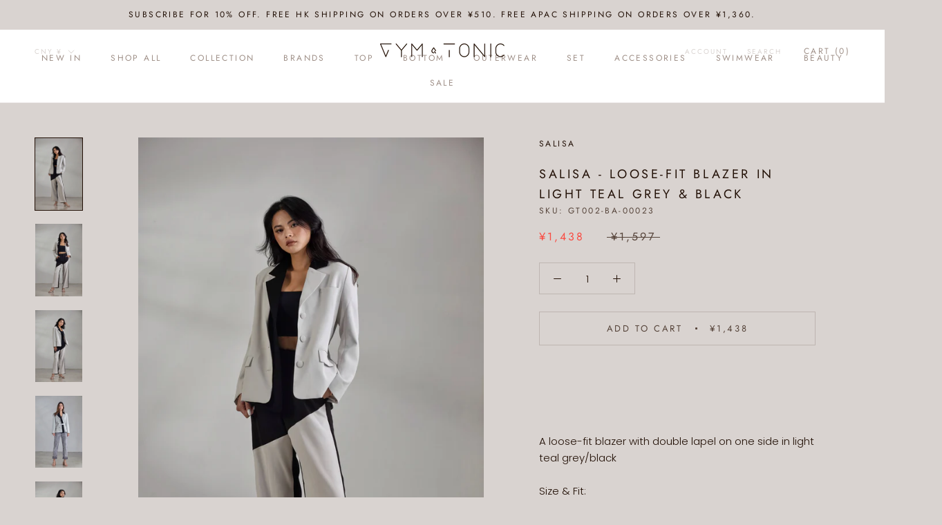

--- FILE ---
content_type: text/html; charset=utf-8
request_url: https://gym-n-tonic.com/en-cn/products/salisa-loose-fit-blazer-in-beige-black
body_size: 37399
content:
<!doctype html>

<html class="no-js" lang="en">
  <head>
    <meta charset="utf-8"> 
    <meta http-equiv="X-UA-Compatible" content="IE=edge,chrome=1">
    <meta name="viewport" content="width=device-width, initial-scale=1.0, height=device-height, minimum-scale=1.0, maximum-scale=1.0">
    <meta name="theme-color" content="">

    <title>
      Salisa - Loose-Fit Blazer in Light Teal Grey &amp; Black &ndash; Gym &amp; Tonic
    </title><meta name="description" content="A loose-fit blazer with double lapel on one side in light teal grey/black  Size &amp;amp; Fit: Fits true to size, take your normal size Designed for loose fit One size only Mid-weight, non-stretchy fabric Model Measurements: Height 170cm, Weight 49.5kg, Waist 25&quot;, Bust 32&quot;, Hips 34&quot; Details: Polyester blend Dry clean  Colo"><link rel="canonical" href="https://gym-n-tonic.com/en-cn/products/salisa-loose-fit-blazer-in-beige-black"><link rel="shortcut icon" href="//gym-n-tonic.com/cdn/shop/files/favicon_196_96x.png?v=1614301231" type="image/png"><meta property="og:type" content="product">
  <meta property="og:title" content="Salisa - Loose-Fit Blazer in Light Teal Grey &amp; Black"><meta property="og:image" content="http://gym-n-tonic.com/cdn/shop/products/20210628_105210869_iOS.jpg?v=1624900488">
    <meta property="og:image:secure_url" content="https://gym-n-tonic.com/cdn/shop/products/20210628_105210869_iOS.jpg?v=1624900488">
    <meta property="og:image:width" content="2125">
    <meta property="og:image:height" content="3264"><meta property="product:price:amount" content="1,438.00">
  <meta property="product:price:currency" content="CNY"><meta property="og:description" content="A loose-fit blazer with double lapel on one side in light teal grey/black  Size &amp;amp; Fit: Fits true to size, take your normal size Designed for loose fit One size only Mid-weight, non-stretchy fabric Model Measurements: Height 170cm, Weight 49.5kg, Waist 25&quot;, Bust 32&quot;, Hips 34&quot; Details: Polyester blend Dry clean  Colo"><meta property="og:url" content="https://gym-n-tonic.com/en-cn/products/salisa-loose-fit-blazer-in-beige-black">
<meta property="og:site_name" content="Gym &amp; Tonic"><meta name="twitter:card" content="summary"><meta name="twitter:title" content="Salisa - Loose-Fit Blazer in Light Teal Grey &amp; Black">
  <meta name="twitter:description" content="A loose-fit blazer with double lapel on one side in light teal grey/black  Size &amp;amp; Fit: Fits true to size, take your normal size Designed for loose fit One size only Mid-weight, non-stretchy fabric Model Measurements: Height 170cm, Weight 49.5kg, Waist 25&quot;, Bust 32&quot;, Hips 34&quot; Details: Polyester blend Dry clean  Color: Light teal grey/black Comes with a belt G&amp;amp;T&#39;s Notes:  Loose-fit cutting with structured shoulders  Comes with a belt that can be tied in the front to enhance body figure or in the back for a slimmer fit Breathable fabric, can be worn during warm weather  For a formal look, pair it with suit pants  Model pairing it with YUYU - Broken Girlfriend Asymmetric Denim Jeans in Grey or Salisa - Black and White High Waist Pants Size Chart: Size (in) Loosefit Oversized Bust up to 42&quot; up to 45&quot; Shoulder 15.5 17">
  <meta name="twitter:image" content="https://gym-n-tonic.com/cdn/shop/products/20210628_105210869_iOS_600x600_crop_center.jpg?v=1624900488">
    <style>
  @font-face {
  font-family: Jost;
  font-weight: 400;
  font-style: normal;
  font-display: fallback;
  src: url("//gym-n-tonic.com/cdn/fonts/jost/jost_n4.d47a1b6347ce4a4c9f437608011273009d91f2b7.woff2") format("woff2"),
       url("//gym-n-tonic.com/cdn/fonts/jost/jost_n4.791c46290e672b3f85c3d1c651ef2efa3819eadd.woff") format("woff");
}

  @font-face {
  font-family: Poppins;
  font-weight: 300;
  font-style: normal;
  font-display: fallback;
  src: url("//gym-n-tonic.com/cdn/fonts/poppins/poppins_n3.05f58335c3209cce17da4f1f1ab324ebe2982441.woff2") format("woff2"),
       url("//gym-n-tonic.com/cdn/fonts/poppins/poppins_n3.6971368e1f131d2c8ff8e3a44a36b577fdda3ff5.woff") format("woff");
}


  @font-face {
  font-family: Poppins;
  font-weight: 400;
  font-style: normal;
  font-display: fallback;
  src: url("//gym-n-tonic.com/cdn/fonts/poppins/poppins_n4.0ba78fa5af9b0e1a374041b3ceaadf0a43b41362.woff2") format("woff2"),
       url("//gym-n-tonic.com/cdn/fonts/poppins/poppins_n4.214741a72ff2596839fc9760ee7a770386cf16ca.woff") format("woff");
}

  @font-face {
  font-family: Poppins;
  font-weight: 300;
  font-style: italic;
  font-display: fallback;
  src: url("//gym-n-tonic.com/cdn/fonts/poppins/poppins_i3.8536b4423050219f608e17f134fe9ea3b01ed890.woff2") format("woff2"),
       url("//gym-n-tonic.com/cdn/fonts/poppins/poppins_i3.0f4433ada196bcabf726ed78f8e37e0995762f7f.woff") format("woff");
}

  @font-face {
  font-family: Poppins;
  font-weight: 400;
  font-style: italic;
  font-display: fallback;
  src: url("//gym-n-tonic.com/cdn/fonts/poppins/poppins_i4.846ad1e22474f856bd6b81ba4585a60799a9f5d2.woff2") format("woff2"),
       url("//gym-n-tonic.com/cdn/fonts/poppins/poppins_i4.56b43284e8b52fc64c1fd271f289a39e8477e9ec.woff") format("woff");
}


  :root {
    --heading-font-family : Jost, sans-serif;
    --heading-font-weight : 400;
    --heading-font-style  : normal;

    --text-font-family : Poppins, sans-serif;
    --text-font-weight : 300;
    --text-font-style  : normal;

    --base-text-font-size   : 15px;
    --default-text-font-size: 14px;--background          : #d9d3d0;
    --background-rgb      : 217, 211, 208;
    --light-background    : #faf5f2;
    --light-background-rgb: 250, 245, 242;
    --heading-color       : #221006;
    --text-color          : #221006;
    --text-color-rgb      : 34, 16, 6;
    --text-color-light    : #56443a;
    --text-color-light-rgb: 86, 68, 58;
    --link-color          : #9b6800;
    --link-color-rgb      : 155, 104, 0;
    --border-color        : #beb6b2;
    --border-color-rgb    : 190, 182, 178;

    --button-background    : #9f9088;
    --button-background-rgb: 159, 144, 136;
    --button-text-color    : #ffffff;

    --header-background       : #ffffff;
    --header-heading-color    : #9f9088;
    --header-light-text-color : #d9d3d0;
    --header-border-color     : #f1eeed;

    --footer-background    : #56443a;
    --footer-text-color    : #efdcc8;
    --footer-heading-color : #efdcc8;
    --footer-border-color  : #6d5b4f;

    --navigation-background      : #48382f;
    --navigation-background-rgb  : 72, 56, 47;
    --navigation-text-color      : #f3f3f3;
    --navigation-text-color-light: rgba(243, 243, 243, 0.5);
    --navigation-border-color    : rgba(243, 243, 243, 0.25);

    --newsletter-popup-background     : #ffffff;
    --newsletter-popup-text-color     : #221006;
    --newsletter-popup-text-color-rgb : 34, 16, 6;

    --secondary-elements-background       : #d9d3d0;
    --secondary-elements-background-rgb   : 217, 211, 208;
    --secondary-elements-text-color       : #ffffff;
    --secondary-elements-text-color-light : rgba(255, 255, 255, 0.5);
    --secondary-elements-border-color     : rgba(255, 255, 255, 0.25);

    --product-sale-price-color    : #f94c43;
    --product-sale-price-color-rgb: 249, 76, 67;

    /* Products */

    --horizontal-spacing-four-products-per-row: 40px;
        --horizontal-spacing-two-products-per-row : 40px;

    --vertical-spacing-four-products-per-row: 60px;
        --vertical-spacing-two-products-per-row : 75px;

    /* Animation */
    --drawer-transition-timing: cubic-bezier(0.645, 0.045, 0.355, 1);
    --header-base-height: 80px; /* We set a default for browsers that do not support CSS variables */

    /* Cursors */
    --cursor-zoom-in-svg    : url(//gym-n-tonic.com/cdn/shop/t/9/assets/cursor-zoom-in.svg?v=59427327304036168771651219890);
    --cursor-zoom-in-2x-svg : url(//gym-n-tonic.com/cdn/shop/t/9/assets/cursor-zoom-in-2x.svg?v=56721788794785252161651219890);
  }
</style>

<script>
  // IE11 does not have support for CSS variables, so we have to polyfill them
  if (!(((window || {}).CSS || {}).supports && window.CSS.supports('(--a: 0)'))) {
    const script = document.createElement('script');
    script.type = 'text/javascript';
    script.src = 'https://cdn.jsdelivr.net/npm/css-vars-ponyfill@2';
    script.onload = function() {
      cssVars({});
    };

    document.getElementsByTagName('head')[0].appendChild(script);
  }
</script>

    <script>window.performance && window.performance.mark && window.performance.mark('shopify.content_for_header.start');</script><meta id="shopify-digital-wallet" name="shopify-digital-wallet" content="/50349080753/digital_wallets/dialog">
<meta name="shopify-checkout-api-token" content="8e83b5115e5ab174d96c46d2ea2efb6b">
<link rel="alternate" hreflang="x-default" href="https://gym-n-tonic.com/products/salisa-loose-fit-blazer-in-beige-black">
<link rel="alternate" hreflang="en" href="https://gym-n-tonic.com/products/salisa-loose-fit-blazer-in-beige-black">
<link rel="alternate" hreflang="en-CN" href="https://gym-n-tonic.com/en-cn/products/salisa-loose-fit-blazer-in-beige-black">
<link rel="alternate" hreflang="en-ID" href="https://gym-n-tonic.com/en-id/products/salisa-loose-fit-blazer-in-beige-black">
<link rel="alternate" hreflang="en-JP" href="https://gym-n-tonic.com/en-jp/products/salisa-loose-fit-blazer-in-beige-black">
<link rel="alternate" hreflang="en-KR" href="https://gym-n-tonic.com/en-kr/products/salisa-loose-fit-blazer-in-beige-black">
<link rel="alternate" hreflang="en-MO" href="https://gym-n-tonic.com/en-mo/products/salisa-loose-fit-blazer-in-beige-black">
<link rel="alternate" hreflang="en-MY" href="https://gym-n-tonic.com/en-my/products/salisa-loose-fit-blazer-in-beige-black">
<link rel="alternate" hreflang="en-PH" href="https://gym-n-tonic.com/en-ph/products/salisa-loose-fit-blazer-in-beige-black">
<link rel="alternate" hreflang="en-SG" href="https://gym-n-tonic.com/en-sg/products/salisa-loose-fit-blazer-in-beige-black">
<link rel="alternate" hreflang="en-TW" href="https://gym-n-tonic.com/en-tw/products/salisa-loose-fit-blazer-in-beige-black">
<link rel="alternate" hreflang="en-TH" href="https://gym-n-tonic.com/en-th/products/salisa-loose-fit-blazer-in-beige-black">
<link rel="alternate" hreflang="en-VN" href="https://gym-n-tonic.com/en-vn/products/salisa-loose-fit-blazer-in-beige-black">
<link rel="alternate" type="application/json+oembed" href="https://gym-n-tonic.com/en-cn/products/salisa-loose-fit-blazer-in-beige-black.oembed">
<script async="async" src="/checkouts/internal/preloads.js?locale=en-CN"></script>
<script id="apple-pay-shop-capabilities" type="application/json">{"shopId":50349080753,"countryCode":"HK","currencyCode":"CNY","merchantCapabilities":["supports3DS"],"merchantId":"gid:\/\/shopify\/Shop\/50349080753","merchantName":"Gym \u0026 Tonic","requiredBillingContactFields":["postalAddress","email","phone"],"requiredShippingContactFields":["postalAddress","email","phone"],"shippingType":"shipping","supportedNetworks":["visa","masterCard","amex"],"total":{"type":"pending","label":"Gym \u0026 Tonic","amount":"1.00"},"shopifyPaymentsEnabled":true,"supportsSubscriptions":true}</script>
<script id="shopify-features" type="application/json">{"accessToken":"8e83b5115e5ab174d96c46d2ea2efb6b","betas":["rich-media-storefront-analytics"],"domain":"gym-n-tonic.com","predictiveSearch":true,"shopId":50349080753,"locale":"en"}</script>
<script>var Shopify = Shopify || {};
Shopify.shop = "gym-n-tonic-offical.myshopify.com";
Shopify.locale = "en";
Shopify.currency = {"active":"CNY","rate":"0.91251444"};
Shopify.country = "CN";
Shopify.theme = {"name":"Draft 2 (remaining for free shipping)","id":132271309051,"schema_name":"Prestige","schema_version":"4.11.0","theme_store_id":855,"role":"main"};
Shopify.theme.handle = "null";
Shopify.theme.style = {"id":null,"handle":null};
Shopify.cdnHost = "gym-n-tonic.com/cdn";
Shopify.routes = Shopify.routes || {};
Shopify.routes.root = "/en-cn/";</script>
<script type="module">!function(o){(o.Shopify=o.Shopify||{}).modules=!0}(window);</script>
<script>!function(o){function n(){var o=[];function n(){o.push(Array.prototype.slice.apply(arguments))}return n.q=o,n}var t=o.Shopify=o.Shopify||{};t.loadFeatures=n(),t.autoloadFeatures=n()}(window);</script>
<script id="shop-js-analytics" type="application/json">{"pageType":"product"}</script>
<script defer="defer" async type="module" src="//gym-n-tonic.com/cdn/shopifycloud/shop-js/modules/v2/client.init-shop-cart-sync_BT-GjEfc.en.esm.js"></script>
<script defer="defer" async type="module" src="//gym-n-tonic.com/cdn/shopifycloud/shop-js/modules/v2/chunk.common_D58fp_Oc.esm.js"></script>
<script defer="defer" async type="module" src="//gym-n-tonic.com/cdn/shopifycloud/shop-js/modules/v2/chunk.modal_xMitdFEc.esm.js"></script>
<script type="module">
  await import("//gym-n-tonic.com/cdn/shopifycloud/shop-js/modules/v2/client.init-shop-cart-sync_BT-GjEfc.en.esm.js");
await import("//gym-n-tonic.com/cdn/shopifycloud/shop-js/modules/v2/chunk.common_D58fp_Oc.esm.js");
await import("//gym-n-tonic.com/cdn/shopifycloud/shop-js/modules/v2/chunk.modal_xMitdFEc.esm.js");

  window.Shopify.SignInWithShop?.initShopCartSync?.({"fedCMEnabled":true,"windoidEnabled":true});

</script>
<script>(function() {
  var isLoaded = false;
  function asyncLoad() {
    if (isLoaded) return;
    isLoaded = true;
    var urls = ["\/\/cdn.secomapp.com\/promotionpopup\/cdn\/allshops\/gym-n-tonic-offical\/1620321101.js?shop=gym-n-tonic-offical.myshopify.com","https:\/\/sdks.automizely.com\/conversions\/v1\/conversions.js?app_connection_id=91818cc7eb2e4b8488d3b4a607ac7441\u0026mapped_org_id=f0f70fe073c92206debbf13be6d50ec2_v1\u0026shop=gym-n-tonic-offical.myshopify.com","https:\/\/chimpstatic.com\/mcjs-connected\/js\/users\/9fc10a2bdca5b6a397a458bc1\/8336e3117f871698a11c25d41.js?shop=gym-n-tonic-offical.myshopify.com","https:\/\/biobiogo.com\/ow_static\/plugins\/biolink\/js\/clicktracking.js?v=1680332724\u0026shop=gym-n-tonic-offical.myshopify.com","https:\/\/metashop.dolphinsuite.com\/ow_static\/plugins\/biolink\/js\/clicktracking.js?t=1683611226\u0026shop=gym-n-tonic-offical.myshopify.com","https:\/\/customer-first-focus.b-cdn.net\/cffPCLoader_min.js?shop=gym-n-tonic-offical.myshopify.com"];
    for (var i = 0; i < urls.length; i++) {
      var s = document.createElement('script');
      s.type = 'text/javascript';
      s.async = true;
      s.src = urls[i];
      var x = document.getElementsByTagName('script')[0];
      x.parentNode.insertBefore(s, x);
    }
  };
  if(window.attachEvent) {
    window.attachEvent('onload', asyncLoad);
  } else {
    window.addEventListener('load', asyncLoad, false);
  }
})();</script>
<script id="__st">var __st={"a":50349080753,"offset":28800,"reqid":"491f3793-8ea5-4b2e-ae05-ca92b530f04d-1769087618","pageurl":"gym-n-tonic.com\/en-cn\/products\/salisa-loose-fit-blazer-in-beige-black","u":"1f94b5dfdf14","p":"product","rtyp":"product","rid":6591525617841};</script>
<script>window.ShopifyPaypalV4VisibilityTracking = true;</script>
<script id="captcha-bootstrap">!function(){'use strict';const t='contact',e='account',n='new_comment',o=[[t,t],['blogs',n],['comments',n],[t,'customer']],c=[[e,'customer_login'],[e,'guest_login'],[e,'recover_customer_password'],[e,'create_customer']],r=t=>t.map((([t,e])=>`form[action*='/${t}']:not([data-nocaptcha='true']) input[name='form_type'][value='${e}']`)).join(','),a=t=>()=>t?[...document.querySelectorAll(t)].map((t=>t.form)):[];function s(){const t=[...o],e=r(t);return a(e)}const i='password',u='form_key',d=['recaptcha-v3-token','g-recaptcha-response','h-captcha-response',i],f=()=>{try{return window.sessionStorage}catch{return}},m='__shopify_v',_=t=>t.elements[u];function p(t,e,n=!1){try{const o=window.sessionStorage,c=JSON.parse(o.getItem(e)),{data:r}=function(t){const{data:e,action:n}=t;return t[m]||n?{data:e,action:n}:{data:t,action:n}}(c);for(const[e,n]of Object.entries(r))t.elements[e]&&(t.elements[e].value=n);n&&o.removeItem(e)}catch(o){console.error('form repopulation failed',{error:o})}}const l='form_type',E='cptcha';function T(t){t.dataset[E]=!0}const w=window,h=w.document,L='Shopify',v='ce_forms',y='captcha';let A=!1;((t,e)=>{const n=(g='f06e6c50-85a8-45c8-87d0-21a2b65856fe',I='https://cdn.shopify.com/shopifycloud/storefront-forms-hcaptcha/ce_storefront_forms_captcha_hcaptcha.v1.5.2.iife.js',D={infoText:'Protected by hCaptcha',privacyText:'Privacy',termsText:'Terms'},(t,e,n)=>{const o=w[L][v],c=o.bindForm;if(c)return c(t,g,e,D).then(n);var r;o.q.push([[t,g,e,D],n]),r=I,A||(h.body.append(Object.assign(h.createElement('script'),{id:'captcha-provider',async:!0,src:r})),A=!0)});var g,I,D;w[L]=w[L]||{},w[L][v]=w[L][v]||{},w[L][v].q=[],w[L][y]=w[L][y]||{},w[L][y].protect=function(t,e){n(t,void 0,e),T(t)},Object.freeze(w[L][y]),function(t,e,n,w,h,L){const[v,y,A,g]=function(t,e,n){const i=e?o:[],u=t?c:[],d=[...i,...u],f=r(d),m=r(i),_=r(d.filter((([t,e])=>n.includes(e))));return[a(f),a(m),a(_),s()]}(w,h,L),I=t=>{const e=t.target;return e instanceof HTMLFormElement?e:e&&e.form},D=t=>v().includes(t);t.addEventListener('submit',(t=>{const e=I(t);if(!e)return;const n=D(e)&&!e.dataset.hcaptchaBound&&!e.dataset.recaptchaBound,o=_(e),c=g().includes(e)&&(!o||!o.value);(n||c)&&t.preventDefault(),c&&!n&&(function(t){try{if(!f())return;!function(t){const e=f();if(!e)return;const n=_(t);if(!n)return;const o=n.value;o&&e.removeItem(o)}(t);const e=Array.from(Array(32),(()=>Math.random().toString(36)[2])).join('');!function(t,e){_(t)||t.append(Object.assign(document.createElement('input'),{type:'hidden',name:u})),t.elements[u].value=e}(t,e),function(t,e){const n=f();if(!n)return;const o=[...t.querySelectorAll(`input[type='${i}']`)].map((({name:t})=>t)),c=[...d,...o],r={};for(const[a,s]of new FormData(t).entries())c.includes(a)||(r[a]=s);n.setItem(e,JSON.stringify({[m]:1,action:t.action,data:r}))}(t,e)}catch(e){console.error('failed to persist form',e)}}(e),e.submit())}));const S=(t,e)=>{t&&!t.dataset[E]&&(n(t,e.some((e=>e===t))),T(t))};for(const o of['focusin','change'])t.addEventListener(o,(t=>{const e=I(t);D(e)&&S(e,y())}));const B=e.get('form_key'),M=e.get(l),P=B&&M;t.addEventListener('DOMContentLoaded',(()=>{const t=y();if(P)for(const e of t)e.elements[l].value===M&&p(e,B);[...new Set([...A(),...v().filter((t=>'true'===t.dataset.shopifyCaptcha))])].forEach((e=>S(e,t)))}))}(h,new URLSearchParams(w.location.search),n,t,e,['guest_login'])})(!1,!0)}();</script>
<script integrity="sha256-4kQ18oKyAcykRKYeNunJcIwy7WH5gtpwJnB7kiuLZ1E=" data-source-attribution="shopify.loadfeatures" defer="defer" src="//gym-n-tonic.com/cdn/shopifycloud/storefront/assets/storefront/load_feature-a0a9edcb.js" crossorigin="anonymous"></script>
<script data-source-attribution="shopify.dynamic_checkout.dynamic.init">var Shopify=Shopify||{};Shopify.PaymentButton=Shopify.PaymentButton||{isStorefrontPortableWallets:!0,init:function(){window.Shopify.PaymentButton.init=function(){};var t=document.createElement("script");t.src="https://gym-n-tonic.com/cdn/shopifycloud/portable-wallets/latest/portable-wallets.en.js",t.type="module",document.head.appendChild(t)}};
</script>
<script data-source-attribution="shopify.dynamic_checkout.buyer_consent">
  function portableWalletsHideBuyerConsent(e){var t=document.getElementById("shopify-buyer-consent"),n=document.getElementById("shopify-subscription-policy-button");t&&n&&(t.classList.add("hidden"),t.setAttribute("aria-hidden","true"),n.removeEventListener("click",e))}function portableWalletsShowBuyerConsent(e){var t=document.getElementById("shopify-buyer-consent"),n=document.getElementById("shopify-subscription-policy-button");t&&n&&(t.classList.remove("hidden"),t.removeAttribute("aria-hidden"),n.addEventListener("click",e))}window.Shopify?.PaymentButton&&(window.Shopify.PaymentButton.hideBuyerConsent=portableWalletsHideBuyerConsent,window.Shopify.PaymentButton.showBuyerConsent=portableWalletsShowBuyerConsent);
</script>
<script>
  function portableWalletsCleanup(e){e&&e.src&&console.error("Failed to load portable wallets script "+e.src);var t=document.querySelectorAll("shopify-accelerated-checkout .shopify-payment-button__skeleton, shopify-accelerated-checkout-cart .wallet-cart-button__skeleton"),e=document.getElementById("shopify-buyer-consent");for(let e=0;e<t.length;e++)t[e].remove();e&&e.remove()}function portableWalletsNotLoadedAsModule(e){e instanceof ErrorEvent&&"string"==typeof e.message&&e.message.includes("import.meta")&&"string"==typeof e.filename&&e.filename.includes("portable-wallets")&&(window.removeEventListener("error",portableWalletsNotLoadedAsModule),window.Shopify.PaymentButton.failedToLoad=e,"loading"===document.readyState?document.addEventListener("DOMContentLoaded",window.Shopify.PaymentButton.init):window.Shopify.PaymentButton.init())}window.addEventListener("error",portableWalletsNotLoadedAsModule);
</script>

<script type="module" src="https://gym-n-tonic.com/cdn/shopifycloud/portable-wallets/latest/portable-wallets.en.js" onError="portableWalletsCleanup(this)" crossorigin="anonymous"></script>
<script nomodule>
  document.addEventListener("DOMContentLoaded", portableWalletsCleanup);
</script>

<link id="shopify-accelerated-checkout-styles" rel="stylesheet" media="screen" href="https://gym-n-tonic.com/cdn/shopifycloud/portable-wallets/latest/accelerated-checkout-backwards-compat.css" crossorigin="anonymous">
<style id="shopify-accelerated-checkout-cart">
        #shopify-buyer-consent {
  margin-top: 1em;
  display: inline-block;
  width: 100%;
}

#shopify-buyer-consent.hidden {
  display: none;
}

#shopify-subscription-policy-button {
  background: none;
  border: none;
  padding: 0;
  text-decoration: underline;
  font-size: inherit;
  cursor: pointer;
}

#shopify-subscription-policy-button::before {
  box-shadow: none;
}

      </style>

<script>window.performance && window.performance.mark && window.performance.mark('shopify.content_for_header.end');</script>

    <link rel="stylesheet" href="//gym-n-tonic.com/cdn/shop/t/9/assets/theme.css?v=82470925976365765831651219879">
    
    <!-- Load external currency.js file from shopify CDN -->
	<script src="https://cdn.shopify.com/s/javascripts/currencies.js"></script>
    
    <script>// This allows to expose several variables to the global scope, to be used in scripts
      window.theme = {
        pageType: "product",
        moneyFormat: "¥{{amount}}",
        moneyWithCurrencyFormat: "¥{{amount}} CNY",
        productImageSize: "tall",
        searchMode: "product,article,page",
        showPageTransition: false,
        showElementStaggering: true,
        showImageZooming: false
      };

      window.routes = {
        rootUrl: "\/en-cn",
        rootUrlWithoutSlash: "\/en-cn",
        cartUrl: "\/en-cn\/cart",
        cartAddUrl: "\/en-cn\/cart\/add",
        cartChangeUrl: "\/en-cn\/cart\/change",
        searchUrl: "\/en-cn\/search",
        productRecommendationsUrl: "\/en-cn\/recommendations\/products"
      };

      window.languages = {
        cartAddNote: "Add Order Note",
        cartEditNote: "Edit Order Note",
        productImageLoadingError: "This image could not be loaded. Please try to reload the page.",
        productFormAddToCart: "Add to cart",
        productFormUnavailable: "Unavailable",
        productFormSoldOut: "Sold Out",
        shippingEstimatorOneResult: "1 option available:",
        shippingEstimatorMoreResults: "{{count}} options available:",
        shippingEstimatorNoResults: "No shipping could be found"
      };

      window.lazySizesConfig = {
        loadHidden: false,
        hFac: 0.5,
        expFactor: 2,
        ricTimeout: 150,
        lazyClass: 'Image--lazyLoad',
        loadingClass: 'Image--lazyLoading',
        loadedClass: 'Image--lazyLoaded'
      };

      document.documentElement.className = document.documentElement.className.replace('no-js', 'js');
      document.documentElement.style.setProperty('--window-height', window.innerHeight + 'px');

      // We do a quick detection of some features (we could use Modernizr but for so little...)
      (function() {
        document.documentElement.className += ((window.CSS && window.CSS.supports('(position: sticky) or (position: -webkit-sticky)')) ? ' supports-sticky' : ' no-supports-sticky');
        document.documentElement.className += (window.matchMedia('(-moz-touch-enabled: 1), (hover: none)')).matches ? ' no-supports-hover' : ' supports-hover';
      }());
    </script>

    <script src="//gym-n-tonic.com/cdn/shop/t/9/assets/lazysizes.min.js?v=174358363404432586981651219874" async></script><script src="https://polyfill-fastly.net/v3/polyfill.min.js?unknown=polyfill&features=fetch,Element.prototype.closest,Element.prototype.remove,Element.prototype.classList,Array.prototype.includes,Array.prototype.fill,Object.assign,CustomEvent,IntersectionObserver,IntersectionObserverEntry,URL" defer></script>
    <script src="//gym-n-tonic.com/cdn/shop/t/9/assets/libs.min.js?v=26178543184394469741651219875" defer></script>
    <script src="//gym-n-tonic.com/cdn/shop/t/9/assets/theme.min.js?v=24239332412725416891651219881" defer></script>
    <script src="//gym-n-tonic.com/cdn/shop/t/9/assets/custom.js?v=183944157590872491501651219873" defer></script>

    <script>
      (function () {
        window.onpageshow = function() {
          if (window.theme.showPageTransition) {
            var pageTransition = document.querySelector('.PageTransition');

            if (pageTransition) {
              pageTransition.style.visibility = 'visible';
              pageTransition.style.opacity = '0';
            }
          }

          // When the page is loaded from the cache, we have to reload the cart content
          document.documentElement.dispatchEvent(new CustomEvent('cart:refresh', {
            bubbles: true
          }));
        };
      })();
    </script>

    
  <script type="application/ld+json">
  {
    "@context": "http://schema.org",
    "@type": "Product",
    "offers": [{
          "@type": "Offer",
          "name": "Default Title",
          "availability":"https://schema.org/InStock",
          "price": 1438.0,
          "priceCurrency": "CNY",
          "priceValidUntil": "2026-02-01","sku": "GT002-BA-00023","url": "/en-cn/products/salisa-loose-fit-blazer-in-beige-black?variant=39394764292273"
        }
],
    "brand": {
      "name": "Salisa"
    },
    "name": "Salisa - Loose-Fit Blazer in Light Teal Grey \u0026 Black",
    "description": "A loose-fit blazer with double lapel on one side in light teal grey\/black \nSize \u0026amp; Fit:\n\nFits true to size, take your normal size\nDesigned for loose fit\nOne size only\nMid-weight, non-stretchy fabric\n\nModel Measurements: Height 170cm, Weight 49.5kg, Waist 25\", Bust 32\", Hips 34\"\n\n\nDetails:\n\nPolyester blend\nDry clean \nColor: Light teal grey\/black\nComes with a belt\n\nG\u0026amp;T's Notes: \n\nLoose-fit cutting with structured shoulders \nComes with a belt that can be tied in the front to enhance body figure or in the back for a slimmer fit\nBreathable fabric, can be worn during warm weather \nFor a formal look, pair it with suit pants \nModel pairing it with YUYU - Broken Girlfriend Asymmetric Denim Jeans in Grey or Salisa - Black and White High Waist Pants\n\n\nSize Chart:\n\n\n\nSize (in)\nLoosefit\nOversized\n\n\nBust\nup to 42\"\nup to 45\"\n\n\nShoulder\n15.5\n17\n\n\nLength\n25.5\n28\n\n\nSleeves\n23\n25\n\n\n",
    "category": "Blazer",
    "url": "/en-cn/products/salisa-loose-fit-blazer-in-beige-black",
    "sku": "GT002-BA-00023",
    "image": {
      "@type": "ImageObject",
      "url": "https://gym-n-tonic.com/cdn/shop/products/20210628_105210869_iOS_1024x.jpg?v=1624900488",
      "image": "https://gym-n-tonic.com/cdn/shop/products/20210628_105210869_iOS_1024x.jpg?v=1624900488",
      "name": "Salisa - Loose-Fit Blazer in Light Teal Grey \u0026 Black",
      "width": "1024",
      "height": "1024"
    }
  }
  </script>



  <script type="application/ld+json">
  {
    "@context": "http://schema.org",
    "@type": "BreadcrumbList",
  "itemListElement": [{
      "@type": "ListItem",
      "position": 1,
      "name": "Translation missing: en.general.breadcrumb.home",
      "item": "https://gym-n-tonic.com"
    },{
          "@type": "ListItem",
          "position": 2,
          "name": "Salisa - Loose-Fit Blazer in Light Teal Grey \u0026 Black",
          "item": "https://gym-n-tonic.com/en-cn/products/salisa-loose-fit-blazer-in-beige-black"
        }]
  }
  </script>

  


<noscript id="limoniapps-discountninja-deferred-css">
<link href="//gym-n-tonic.com/cdn/shop/t/9/assets/limoniapps-discountninja.css?v=107298758915742489881651219890" rel="stylesheet" type="text/css" media="all" />
</noscript>


<script type="text/javascript">
try { var a = window.location.href.replace(window.location.hash, ""); var b = [], hash; var c = a.slice(a.indexOf('?') + 1).split('&'); for (var i = 0; i < c.length; i++) {hash = c[i].split('='); b.push(hash[0]); b[hash[0]] = hash[1];} var d = b["token"]; var e = b["discountcode"]; var f = 'limoniapps-discountninja-'; if (d) sessionStorage.setItem(f + 'savedtoken', d); if (e) sessionStorage.setItem(f + 'saveddiscountcode', e); } catch (e) { var a = 0; }
try { var loadLimoniAppsDiscountNinjaDeferredStyles=function(){var e=document.getElementById("limoniapps-discountninja-deferred-css"),n=document.createElement("div");n.innerHTML=e.textContent,document.head.appendChild(n),e.parentElement.removeChild(e)},raf=requestAnimationFrame||mozRequestAnimationFrame||webkitRequestAnimationFrame||msRequestAnimationFrame;raf?raf(function(){window.setTimeout(loadLimoniAppsDiscountNinjaDeferredStyles,0)}):window.addEventListener("load",function(){window.setTimeout(loadLimoniAppsDiscountNinjaDeferredStyles,0)}); } catch (e) { var a = 0; }
</script>
<link rel="dns-prefetch" href="https://cdn.secomapp.com/">
<link rel="dns-prefetch" href="https://ajax.googleapis.com/">
<link rel="dns-prefetch" href="https://cdnjs.cloudflare.com/">
<link rel="preload" as="stylesheet" href="//gym-n-tonic.com/cdn/shop/t/9/assets/sca-pp.css?v=178374312540912810101651219878">

<link rel="stylesheet" href="//gym-n-tonic.com/cdn/shop/t/9/assets/sca-pp.css?v=178374312540912810101651219878">
 <script>
  
    SCAPPLive = {};
  
  SCAPPShop = {};
    
  </script> 

<link href="https://monorail-edge.shopifysvc.com" rel="dns-prefetch">
<script>(function(){if ("sendBeacon" in navigator && "performance" in window) {try {var session_token_from_headers = performance.getEntriesByType('navigation')[0].serverTiming.find(x => x.name == '_s').description;} catch {var session_token_from_headers = undefined;}var session_cookie_matches = document.cookie.match(/_shopify_s=([^;]*)/);var session_token_from_cookie = session_cookie_matches && session_cookie_matches.length === 2 ? session_cookie_matches[1] : "";var session_token = session_token_from_headers || session_token_from_cookie || "";function handle_abandonment_event(e) {var entries = performance.getEntries().filter(function(entry) {return /monorail-edge.shopifysvc.com/.test(entry.name);});if (!window.abandonment_tracked && entries.length === 0) {window.abandonment_tracked = true;var currentMs = Date.now();var navigation_start = performance.timing.navigationStart;var payload = {shop_id: 50349080753,url: window.location.href,navigation_start,duration: currentMs - navigation_start,session_token,page_type: "product"};window.navigator.sendBeacon("https://monorail-edge.shopifysvc.com/v1/produce", JSON.stringify({schema_id: "online_store_buyer_site_abandonment/1.1",payload: payload,metadata: {event_created_at_ms: currentMs,event_sent_at_ms: currentMs}}));}}window.addEventListener('pagehide', handle_abandonment_event);}}());</script>
<script id="web-pixels-manager-setup">(function e(e,d,r,n,o){if(void 0===o&&(o={}),!Boolean(null===(a=null===(i=window.Shopify)||void 0===i?void 0:i.analytics)||void 0===a?void 0:a.replayQueue)){var i,a;window.Shopify=window.Shopify||{};var t=window.Shopify;t.analytics=t.analytics||{};var s=t.analytics;s.replayQueue=[],s.publish=function(e,d,r){return s.replayQueue.push([e,d,r]),!0};try{self.performance.mark("wpm:start")}catch(e){}var l=function(){var e={modern:/Edge?\/(1{2}[4-9]|1[2-9]\d|[2-9]\d{2}|\d{4,})\.\d+(\.\d+|)|Firefox\/(1{2}[4-9]|1[2-9]\d|[2-9]\d{2}|\d{4,})\.\d+(\.\d+|)|Chrom(ium|e)\/(9{2}|\d{3,})\.\d+(\.\d+|)|(Maci|X1{2}).+ Version\/(15\.\d+|(1[6-9]|[2-9]\d|\d{3,})\.\d+)([,.]\d+|)( \(\w+\)|)( Mobile\/\w+|) Safari\/|Chrome.+OPR\/(9{2}|\d{3,})\.\d+\.\d+|(CPU[ +]OS|iPhone[ +]OS|CPU[ +]iPhone|CPU IPhone OS|CPU iPad OS)[ +]+(15[._]\d+|(1[6-9]|[2-9]\d|\d{3,})[._]\d+)([._]\d+|)|Android:?[ /-](13[3-9]|1[4-9]\d|[2-9]\d{2}|\d{4,})(\.\d+|)(\.\d+|)|Android.+Firefox\/(13[5-9]|1[4-9]\d|[2-9]\d{2}|\d{4,})\.\d+(\.\d+|)|Android.+Chrom(ium|e)\/(13[3-9]|1[4-9]\d|[2-9]\d{2}|\d{4,})\.\d+(\.\d+|)|SamsungBrowser\/([2-9]\d|\d{3,})\.\d+/,legacy:/Edge?\/(1[6-9]|[2-9]\d|\d{3,})\.\d+(\.\d+|)|Firefox\/(5[4-9]|[6-9]\d|\d{3,})\.\d+(\.\d+|)|Chrom(ium|e)\/(5[1-9]|[6-9]\d|\d{3,})\.\d+(\.\d+|)([\d.]+$|.*Safari\/(?![\d.]+ Edge\/[\d.]+$))|(Maci|X1{2}).+ Version\/(10\.\d+|(1[1-9]|[2-9]\d|\d{3,})\.\d+)([,.]\d+|)( \(\w+\)|)( Mobile\/\w+|) Safari\/|Chrome.+OPR\/(3[89]|[4-9]\d|\d{3,})\.\d+\.\d+|(CPU[ +]OS|iPhone[ +]OS|CPU[ +]iPhone|CPU IPhone OS|CPU iPad OS)[ +]+(10[._]\d+|(1[1-9]|[2-9]\d|\d{3,})[._]\d+)([._]\d+|)|Android:?[ /-](13[3-9]|1[4-9]\d|[2-9]\d{2}|\d{4,})(\.\d+|)(\.\d+|)|Mobile Safari.+OPR\/([89]\d|\d{3,})\.\d+\.\d+|Android.+Firefox\/(13[5-9]|1[4-9]\d|[2-9]\d{2}|\d{4,})\.\d+(\.\d+|)|Android.+Chrom(ium|e)\/(13[3-9]|1[4-9]\d|[2-9]\d{2}|\d{4,})\.\d+(\.\d+|)|Android.+(UC? ?Browser|UCWEB|U3)[ /]?(15\.([5-9]|\d{2,})|(1[6-9]|[2-9]\d|\d{3,})\.\d+)\.\d+|SamsungBrowser\/(5\.\d+|([6-9]|\d{2,})\.\d+)|Android.+MQ{2}Browser\/(14(\.(9|\d{2,})|)|(1[5-9]|[2-9]\d|\d{3,})(\.\d+|))(\.\d+|)|K[Aa][Ii]OS\/(3\.\d+|([4-9]|\d{2,})\.\d+)(\.\d+|)/},d=e.modern,r=e.legacy,n=navigator.userAgent;return n.match(d)?"modern":n.match(r)?"legacy":"unknown"}(),u="modern"===l?"modern":"legacy",c=(null!=n?n:{modern:"",legacy:""})[u],f=function(e){return[e.baseUrl,"/wpm","/b",e.hashVersion,"modern"===e.buildTarget?"m":"l",".js"].join("")}({baseUrl:d,hashVersion:r,buildTarget:u}),m=function(e){var d=e.version,r=e.bundleTarget,n=e.surface,o=e.pageUrl,i=e.monorailEndpoint;return{emit:function(e){var a=e.status,t=e.errorMsg,s=(new Date).getTime(),l=JSON.stringify({metadata:{event_sent_at_ms:s},events:[{schema_id:"web_pixels_manager_load/3.1",payload:{version:d,bundle_target:r,page_url:o,status:a,surface:n,error_msg:t},metadata:{event_created_at_ms:s}}]});if(!i)return console&&console.warn&&console.warn("[Web Pixels Manager] No Monorail endpoint provided, skipping logging."),!1;try{return self.navigator.sendBeacon.bind(self.navigator)(i,l)}catch(e){}var u=new XMLHttpRequest;try{return u.open("POST",i,!0),u.setRequestHeader("Content-Type","text/plain"),u.send(l),!0}catch(e){return console&&console.warn&&console.warn("[Web Pixels Manager] Got an unhandled error while logging to Monorail."),!1}}}}({version:r,bundleTarget:l,surface:e.surface,pageUrl:self.location.href,monorailEndpoint:e.monorailEndpoint});try{o.browserTarget=l,function(e){var d=e.src,r=e.async,n=void 0===r||r,o=e.onload,i=e.onerror,a=e.sri,t=e.scriptDataAttributes,s=void 0===t?{}:t,l=document.createElement("script"),u=document.querySelector("head"),c=document.querySelector("body");if(l.async=n,l.src=d,a&&(l.integrity=a,l.crossOrigin="anonymous"),s)for(var f in s)if(Object.prototype.hasOwnProperty.call(s,f))try{l.dataset[f]=s[f]}catch(e){}if(o&&l.addEventListener("load",o),i&&l.addEventListener("error",i),u)u.appendChild(l);else{if(!c)throw new Error("Did not find a head or body element to append the script");c.appendChild(l)}}({src:f,async:!0,onload:function(){if(!function(){var e,d;return Boolean(null===(d=null===(e=window.Shopify)||void 0===e?void 0:e.analytics)||void 0===d?void 0:d.initialized)}()){var d=window.webPixelsManager.init(e)||void 0;if(d){var r=window.Shopify.analytics;r.replayQueue.forEach((function(e){var r=e[0],n=e[1],o=e[2];d.publishCustomEvent(r,n,o)})),r.replayQueue=[],r.publish=d.publishCustomEvent,r.visitor=d.visitor,r.initialized=!0}}},onerror:function(){return m.emit({status:"failed",errorMsg:"".concat(f," has failed to load")})},sri:function(e){var d=/^sha384-[A-Za-z0-9+/=]+$/;return"string"==typeof e&&d.test(e)}(c)?c:"",scriptDataAttributes:o}),m.emit({status:"loading"})}catch(e){m.emit({status:"failed",errorMsg:(null==e?void 0:e.message)||"Unknown error"})}}})({shopId: 50349080753,storefrontBaseUrl: "https://gym-n-tonic.com",extensionsBaseUrl: "https://extensions.shopifycdn.com/cdn/shopifycloud/web-pixels-manager",monorailEndpoint: "https://monorail-edge.shopifysvc.com/unstable/produce_batch",surface: "storefront-renderer",enabledBetaFlags: ["2dca8a86"],webPixelsConfigList: [{"id":"950370555","configuration":"{\"hashed_organization_id\":\"f0f70fe073c92206debbf13be6d50ec2_v1\",\"app_key\":\"gym-n-tonic-offical\",\"allow_collect_personal_data\":\"true\"}","eventPayloadVersion":"v1","runtimeContext":"STRICT","scriptVersion":"6f6660f15c595d517f203f6e1abcb171","type":"APP","apiClientId":2814809,"privacyPurposes":["ANALYTICS","MARKETING","SALE_OF_DATA"],"dataSharingAdjustments":{"protectedCustomerApprovalScopes":["read_customer_address","read_customer_email","read_customer_name","read_customer_personal_data","read_customer_phone"]}},{"id":"204144891","configuration":"{\"pixel_id\":\"746390726044147\",\"pixel_type\":\"facebook_pixel\",\"metaapp_system_user_token\":\"-\"}","eventPayloadVersion":"v1","runtimeContext":"OPEN","scriptVersion":"ca16bc87fe92b6042fbaa3acc2fbdaa6","type":"APP","apiClientId":2329312,"privacyPurposes":["ANALYTICS","MARKETING","SALE_OF_DATA"],"dataSharingAdjustments":{"protectedCustomerApprovalScopes":["read_customer_address","read_customer_email","read_customer_name","read_customer_personal_data","read_customer_phone"]}},{"id":"67961083","eventPayloadVersion":"v1","runtimeContext":"LAX","scriptVersion":"1","type":"CUSTOM","privacyPurposes":["ANALYTICS"],"name":"Google Analytics tag (migrated)"},{"id":"shopify-app-pixel","configuration":"{}","eventPayloadVersion":"v1","runtimeContext":"STRICT","scriptVersion":"0450","apiClientId":"shopify-pixel","type":"APP","privacyPurposes":["ANALYTICS","MARKETING"]},{"id":"shopify-custom-pixel","eventPayloadVersion":"v1","runtimeContext":"LAX","scriptVersion":"0450","apiClientId":"shopify-pixel","type":"CUSTOM","privacyPurposes":["ANALYTICS","MARKETING"]}],isMerchantRequest: false,initData: {"shop":{"name":"Gym \u0026 Tonic","paymentSettings":{"currencyCode":"HKD"},"myshopifyDomain":"gym-n-tonic-offical.myshopify.com","countryCode":"HK","storefrontUrl":"https:\/\/gym-n-tonic.com\/en-cn"},"customer":null,"cart":null,"checkout":null,"productVariants":[{"price":{"amount":1438.0,"currencyCode":"CNY"},"product":{"title":"Salisa - Loose-Fit Blazer in Light Teal Grey \u0026 Black","vendor":"Salisa","id":"6591525617841","untranslatedTitle":"Salisa - Loose-Fit Blazer in Light Teal Grey \u0026 Black","url":"\/en-cn\/products\/salisa-loose-fit-blazer-in-beige-black","type":"Blazer"},"id":"39394764292273","image":{"src":"\/\/gym-n-tonic.com\/cdn\/shop\/products\/20210628_105210869_iOS.jpg?v=1624900488"},"sku":"GT002-BA-00023","title":"Default Title","untranslatedTitle":"Default Title"}],"purchasingCompany":null},},"https://gym-n-tonic.com/cdn","fcfee988w5aeb613cpc8e4bc33m6693e112",{"modern":"","legacy":""},{"shopId":"50349080753","storefrontBaseUrl":"https:\/\/gym-n-tonic.com","extensionBaseUrl":"https:\/\/extensions.shopifycdn.com\/cdn\/shopifycloud\/web-pixels-manager","surface":"storefront-renderer","enabledBetaFlags":"[\"2dca8a86\"]","isMerchantRequest":"false","hashVersion":"fcfee988w5aeb613cpc8e4bc33m6693e112","publish":"custom","events":"[[\"page_viewed\",{}],[\"product_viewed\",{\"productVariant\":{\"price\":{\"amount\":1438.0,\"currencyCode\":\"CNY\"},\"product\":{\"title\":\"Salisa - Loose-Fit Blazer in Light Teal Grey \u0026 Black\",\"vendor\":\"Salisa\",\"id\":\"6591525617841\",\"untranslatedTitle\":\"Salisa - Loose-Fit Blazer in Light Teal Grey \u0026 Black\",\"url\":\"\/en-cn\/products\/salisa-loose-fit-blazer-in-beige-black\",\"type\":\"Blazer\"},\"id\":\"39394764292273\",\"image\":{\"src\":\"\/\/gym-n-tonic.com\/cdn\/shop\/products\/20210628_105210869_iOS.jpg?v=1624900488\"},\"sku\":\"GT002-BA-00023\",\"title\":\"Default Title\",\"untranslatedTitle\":\"Default Title\"}}]]"});</script><script>
  window.ShopifyAnalytics = window.ShopifyAnalytics || {};
  window.ShopifyAnalytics.meta = window.ShopifyAnalytics.meta || {};
  window.ShopifyAnalytics.meta.currency = 'CNY';
  var meta = {"product":{"id":6591525617841,"gid":"gid:\/\/shopify\/Product\/6591525617841","vendor":"Salisa","type":"Blazer","handle":"salisa-loose-fit-blazer-in-beige-black","variants":[{"id":39394764292273,"price":143800,"name":"Salisa - Loose-Fit Blazer in Light Teal Grey \u0026 Black","public_title":null,"sku":"GT002-BA-00023"}],"remote":false},"page":{"pageType":"product","resourceType":"product","resourceId":6591525617841,"requestId":"491f3793-8ea5-4b2e-ae05-ca92b530f04d-1769087618"}};
  for (var attr in meta) {
    window.ShopifyAnalytics.meta[attr] = meta[attr];
  }
</script>
<script class="analytics">
  (function () {
    var customDocumentWrite = function(content) {
      var jquery = null;

      if (window.jQuery) {
        jquery = window.jQuery;
      } else if (window.Checkout && window.Checkout.$) {
        jquery = window.Checkout.$;
      }

      if (jquery) {
        jquery('body').append(content);
      }
    };

    var hasLoggedConversion = function(token) {
      if (token) {
        return document.cookie.indexOf('loggedConversion=' + token) !== -1;
      }
      return false;
    }

    var setCookieIfConversion = function(token) {
      if (token) {
        var twoMonthsFromNow = new Date(Date.now());
        twoMonthsFromNow.setMonth(twoMonthsFromNow.getMonth() + 2);

        document.cookie = 'loggedConversion=' + token + '; expires=' + twoMonthsFromNow;
      }
    }

    var trekkie = window.ShopifyAnalytics.lib = window.trekkie = window.trekkie || [];
    if (trekkie.integrations) {
      return;
    }
    trekkie.methods = [
      'identify',
      'page',
      'ready',
      'track',
      'trackForm',
      'trackLink'
    ];
    trekkie.factory = function(method) {
      return function() {
        var args = Array.prototype.slice.call(arguments);
        args.unshift(method);
        trekkie.push(args);
        return trekkie;
      };
    };
    for (var i = 0; i < trekkie.methods.length; i++) {
      var key = trekkie.methods[i];
      trekkie[key] = trekkie.factory(key);
    }
    trekkie.load = function(config) {
      trekkie.config = config || {};
      trekkie.config.initialDocumentCookie = document.cookie;
      var first = document.getElementsByTagName('script')[0];
      var script = document.createElement('script');
      script.type = 'text/javascript';
      script.onerror = function(e) {
        var scriptFallback = document.createElement('script');
        scriptFallback.type = 'text/javascript';
        scriptFallback.onerror = function(error) {
                var Monorail = {
      produce: function produce(monorailDomain, schemaId, payload) {
        var currentMs = new Date().getTime();
        var event = {
          schema_id: schemaId,
          payload: payload,
          metadata: {
            event_created_at_ms: currentMs,
            event_sent_at_ms: currentMs
          }
        };
        return Monorail.sendRequest("https://" + monorailDomain + "/v1/produce", JSON.stringify(event));
      },
      sendRequest: function sendRequest(endpointUrl, payload) {
        // Try the sendBeacon API
        if (window && window.navigator && typeof window.navigator.sendBeacon === 'function' && typeof window.Blob === 'function' && !Monorail.isIos12()) {
          var blobData = new window.Blob([payload], {
            type: 'text/plain'
          });

          if (window.navigator.sendBeacon(endpointUrl, blobData)) {
            return true;
          } // sendBeacon was not successful

        } // XHR beacon

        var xhr = new XMLHttpRequest();

        try {
          xhr.open('POST', endpointUrl);
          xhr.setRequestHeader('Content-Type', 'text/plain');
          xhr.send(payload);
        } catch (e) {
          console.log(e);
        }

        return false;
      },
      isIos12: function isIos12() {
        return window.navigator.userAgent.lastIndexOf('iPhone; CPU iPhone OS 12_') !== -1 || window.navigator.userAgent.lastIndexOf('iPad; CPU OS 12_') !== -1;
      }
    };
    Monorail.produce('monorail-edge.shopifysvc.com',
      'trekkie_storefront_load_errors/1.1',
      {shop_id: 50349080753,
      theme_id: 132271309051,
      app_name: "storefront",
      context_url: window.location.href,
      source_url: "//gym-n-tonic.com/cdn/s/trekkie.storefront.1bbfab421998800ff09850b62e84b8915387986d.min.js"});

        };
        scriptFallback.async = true;
        scriptFallback.src = '//gym-n-tonic.com/cdn/s/trekkie.storefront.1bbfab421998800ff09850b62e84b8915387986d.min.js';
        first.parentNode.insertBefore(scriptFallback, first);
      };
      script.async = true;
      script.src = '//gym-n-tonic.com/cdn/s/trekkie.storefront.1bbfab421998800ff09850b62e84b8915387986d.min.js';
      first.parentNode.insertBefore(script, first);
    };
    trekkie.load(
      {"Trekkie":{"appName":"storefront","development":false,"defaultAttributes":{"shopId":50349080753,"isMerchantRequest":null,"themeId":132271309051,"themeCityHash":"3844638044341223647","contentLanguage":"en","currency":"CNY","eventMetadataId":"d925bb3c-6fb4-4457-9891-47e2d756e15a"},"isServerSideCookieWritingEnabled":true,"monorailRegion":"shop_domain","enabledBetaFlags":["65f19447"]},"Session Attribution":{},"S2S":{"facebookCapiEnabled":true,"source":"trekkie-storefront-renderer","apiClientId":580111}}
    );

    var loaded = false;
    trekkie.ready(function() {
      if (loaded) return;
      loaded = true;

      window.ShopifyAnalytics.lib = window.trekkie;

      var originalDocumentWrite = document.write;
      document.write = customDocumentWrite;
      try { window.ShopifyAnalytics.merchantGoogleAnalytics.call(this); } catch(error) {};
      document.write = originalDocumentWrite;

      window.ShopifyAnalytics.lib.page(null,{"pageType":"product","resourceType":"product","resourceId":6591525617841,"requestId":"491f3793-8ea5-4b2e-ae05-ca92b530f04d-1769087618","shopifyEmitted":true});

      var match = window.location.pathname.match(/checkouts\/(.+)\/(thank_you|post_purchase)/)
      var token = match? match[1]: undefined;
      if (!hasLoggedConversion(token)) {
        setCookieIfConversion(token);
        window.ShopifyAnalytics.lib.track("Viewed Product",{"currency":"CNY","variantId":39394764292273,"productId":6591525617841,"productGid":"gid:\/\/shopify\/Product\/6591525617841","name":"Salisa - Loose-Fit Blazer in Light Teal Grey \u0026 Black","price":"1438.00","sku":"GT002-BA-00023","brand":"Salisa","variant":null,"category":"Blazer","nonInteraction":true,"remote":false},undefined,undefined,{"shopifyEmitted":true});
      window.ShopifyAnalytics.lib.track("monorail:\/\/trekkie_storefront_viewed_product\/1.1",{"currency":"CNY","variantId":39394764292273,"productId":6591525617841,"productGid":"gid:\/\/shopify\/Product\/6591525617841","name":"Salisa - Loose-Fit Blazer in Light Teal Grey \u0026 Black","price":"1438.00","sku":"GT002-BA-00023","brand":"Salisa","variant":null,"category":"Blazer","nonInteraction":true,"remote":false,"referer":"https:\/\/gym-n-tonic.com\/en-cn\/products\/salisa-loose-fit-blazer-in-beige-black"});
      }
    });


        var eventsListenerScript = document.createElement('script');
        eventsListenerScript.async = true;
        eventsListenerScript.src = "//gym-n-tonic.com/cdn/shopifycloud/storefront/assets/shop_events_listener-3da45d37.js";
        document.getElementsByTagName('head')[0].appendChild(eventsListenerScript);

})();</script>
  <script>
  if (!window.ga || (window.ga && typeof window.ga !== 'function')) {
    window.ga = function ga() {
      (window.ga.q = window.ga.q || []).push(arguments);
      if (window.Shopify && window.Shopify.analytics && typeof window.Shopify.analytics.publish === 'function') {
        window.Shopify.analytics.publish("ga_stub_called", {}, {sendTo: "google_osp_migration"});
      }
      console.error("Shopify's Google Analytics stub called with:", Array.from(arguments), "\nSee https://help.shopify.com/manual/promoting-marketing/pixels/pixel-migration#google for more information.");
    };
    if (window.Shopify && window.Shopify.analytics && typeof window.Shopify.analytics.publish === 'function') {
      window.Shopify.analytics.publish("ga_stub_initialized", {}, {sendTo: "google_osp_migration"});
    }
  }
</script>
<script
  defer
  src="https://gym-n-tonic.com/cdn/shopifycloud/perf-kit/shopify-perf-kit-3.0.4.min.js"
  data-application="storefront-renderer"
  data-shop-id="50349080753"
  data-render-region="gcp-us-central1"
  data-page-type="product"
  data-theme-instance-id="132271309051"
  data-theme-name="Prestige"
  data-theme-version="4.11.0"
  data-monorail-region="shop_domain"
  data-resource-timing-sampling-rate="10"
  data-shs="true"
  data-shs-beacon="true"
  data-shs-export-with-fetch="true"
  data-shs-logs-sample-rate="1"
  data-shs-beacon-endpoint="https://gym-n-tonic.com/api/collect"
></script>
</head><body class="prestige--v4 features--heading-small features--heading-uppercase features--show-element-staggering  template-product">
    <a class="PageSkipLink u-visually-hidden" href="#main">Skip to content</a>
    <span class="LoadingBar"></span>
    <div class="PageOverlay"></div><div id="shopify-section-popup" class="shopify-section"></div>
    <div id="shopify-section-sidebar-menu" class="shopify-section"><section id="sidebar-menu" class="SidebarMenu Drawer Drawer--small Drawer--fromLeft" aria-hidden="true" data-section-id="sidebar-menu" data-section-type="sidebar-menu">
    <header class="Drawer__Header" data-drawer-animated-left>
      <button class="Drawer__Close Icon-Wrapper--clickable" data-action="close-drawer" data-drawer-id="sidebar-menu" aria-label="Close navigation"><svg class="Icon Icon--close" role="presentation" viewBox="0 0 16 14">
      <path d="M15 0L1 14m14 0L1 0" stroke="currentColor" fill="none" fill-rule="evenodd"></path>
    </svg></button>
    </header>

    <div class="Drawer__Content">
      <div class="Drawer__Main" data-drawer-animated-left data-scrollable>
        <div class="Drawer__Container">
          <nav class="SidebarMenu__Nav SidebarMenu__Nav--primary" aria-label="Sidebar navigation"><div class="Collapsible"><a href="/en-cn/collections/new-in-1" class="Collapsible__Button Heading Link Link--primary u-h6">New In</a></div><div class="Collapsible"><a href="/en-cn/collections/all" class="Collapsible__Button Heading Link Link--primary u-h6">Shop All</a></div><div class="Collapsible"><button class="Collapsible__Button Heading u-h6" data-action="toggle-collapsible" aria-expanded="false">Collection<span class="Collapsible__Plus"></span>
                  </button>

                  <div class="Collapsible__Inner">
                    <div class="Collapsible__Content"><div class="Collapsible"><a href="/en-cn/collections/stay-home" class="Collapsible__Button Heading Text--subdued Link Link--primary u-h7">STAY HOME</a></div><div class="Collapsible"><a href="/en-cn/collections/bossleisure" class="Collapsible__Button Heading Text--subdued Link Link--primary u-h7">BOSSLEISURE</a></div><div class="Collapsible"><a href="/en-cn/collections/gym" class="Collapsible__Button Heading Text--subdued Link Link--primary u-h7">GYM</a></div><div class="Collapsible"><a href="/en-cn/collections/gin" class="Collapsible__Button Heading Text--subdued Link Link--primary u-h7">GIN</a></div><div class="Collapsible"><a href="/en-cn/collections/you-are-the-die-for" class="Collapsible__Button Heading Text--subdued Link Link--primary u-h7">TIE DYE</a></div><div class="Collapsible"><a href="/en-cn/collections/back-to-basics" class="Collapsible__Button Heading Text--subdued Link Link--primary u-h7">BACK TO BASICS</a></div></div>
                  </div></div><div class="Collapsible"><button class="Collapsible__Button Heading u-h6" data-action="toggle-collapsible" aria-expanded="false">Brands<span class="Collapsible__Plus"></span>
                  </button>

                  <div class="Collapsible__Inner">
                    <div class="Collapsible__Content"><div class="Collapsible"><a href="/en-cn/collections/avocado" class="Collapsible__Button Heading Text--subdued Link Link--primary u-h7">AVOCADO</a></div><div class="Collapsible"><a href="/en-cn/collections/byo-active" class="Collapsible__Button Heading Text--subdued Link Link--primary u-h7">B.Y.O ACTIVE</a></div><div class="Collapsible"><a href="/en-cn/collections/daydreamer" class="Collapsible__Button Heading Text--subdued Link Link--primary u-h7">DAYDREAMER</a></div><div class="Collapsible"><a href="/en-cn/collections/emvy" class="Collapsible__Button Heading Text--subdued Link Link--primary u-h7">EMVY</a></div><div class="Collapsible"><a href="/en-cn/collections/fles" class="Collapsible__Button Heading Text--subdued Link Link--primary u-h7">FLES</a></div><div class="Collapsible"><a href="/en-cn/collections/gym-tonic" class="Collapsible__Button Heading Text--subdued Link Link--primary u-h7">GYM &amp; TONIC</a></div><div class="Collapsible"><a href="/en-cn/collections/lit" class="Collapsible__Button Heading Text--subdued Link Link--primary u-h7">LIT</a></div><div class="Collapsible"><a href="/en-cn/collections/locoweed" class="Collapsible__Button Heading Text--subdued Link Link--primary u-h7">LOCOWEED</a></div><div class="Collapsible"><a href="/en-cn/collections/metanoia" class="Collapsible__Button Heading Text--subdued Link Link--primary u-h7">METANOIA</a></div><div class="Collapsible"><a href="/en-cn/collections/nikibiki" class="Collapsible__Button Heading Text--subdued Link Link--primary u-h7">NIKIBIKI</a></div><div class="Collapsible"><a href="/en-cn/collections/onzie" class="Collapsible__Button Heading Text--subdued Link Link--primary u-h7">ONZIE</a></div><div class="Collapsible"><a href="/en-cn/collections/raloha" class="Collapsible__Button Heading Text--subdued Link Link--primary u-h7">RALOHA</a></div><div class="Collapsible"><a href="/en-cn/collections/salisa" class="Collapsible__Button Heading Text--subdued Link Link--primary u-h7">SALISA</a></div><div class="Collapsible"><a href="/en-cn/collections/silhouette" class="Collapsible__Button Heading Text--subdued Link Link--primary u-h7">SILHOUETTE</a></div><div class="Collapsible"><a href="https://gym-n-tonic.com/collections/salt-sunscreen" class="Collapsible__Button Heading Text--subdued Link Link--primary u-h7">SALT &amp; SUNSCREEN</a></div><div class="Collapsible"><a href="/en-cn/collections/tag-zero" class="Collapsible__Button Heading Text--subdued Link Link--primary u-h7">TAG ZERO</a></div><div class="Collapsible"><a href="/en-cn/collections/tiana" class="Collapsible__Button Heading Text--subdued Link Link--primary u-h7">TIANA</a></div><div class="Collapsible"><a href="/en-cn/collections/venise" class="Collapsible__Button Heading Text--subdued Link Link--primary u-h7">VENISE</a></div><div class="Collapsible"><a href="/en-cn/collections/wiskii" class="Collapsible__Button Heading Text--subdued Link Link--primary u-h7">WISKII</a></div><div class="Collapsible"><a href="/en-cn/collections/wolven" class="Collapsible__Button Heading Text--subdued Link Link--primary u-h7">WOLVEN</a></div><div class="Collapsible"><a href="/en-cn/collections/yuyu" class="Collapsible__Button Heading Text--subdued Link Link--primary u-h7">YUYU</a></div></div>
                  </div></div><div class="Collapsible"><button class="Collapsible__Button Heading u-h6" data-action="toggle-collapsible" aria-expanded="false">Top<span class="Collapsible__Plus"></span>
                  </button>

                  <div class="Collapsible__Inner">
                    <div class="Collapsible__Content"><div class="Collapsible"><a href="/en-cn/collections/dress" class="Collapsible__Button Heading Text--subdued Link Link--primary u-h7">DRESS</a></div><div class="Collapsible"><a href="/en-cn/collections/long-sleeves" class="Collapsible__Button Heading Text--subdued Link Link--primary u-h7">LONG SLEEVES</a></div><div class="Collapsible"><a href="/en-cn/collections/top" class="Collapsible__Button Heading Text--subdued Link Link--primary u-h7">TOP</a></div><div class="Collapsible"><a href="/en-cn/collections/shirt" class="Collapsible__Button Heading Text--subdued Link Link--primary u-h7">SHIRT</a></div><div class="Collapsible"><a href="/en-cn/collections/sports-bra" class="Collapsible__Button Heading Text--subdued Link Link--primary u-h7">SPORTS BRA</a></div><div class="Collapsible"><a href="/en-cn/collections/sweatshirt" class="Collapsible__Button Heading Text--subdued Link Link--primary u-h7">SWEATSHIRT</a></div></div>
                  </div></div><div class="Collapsible"><button class="Collapsible__Button Heading u-h6" data-action="toggle-collapsible" aria-expanded="false">Bottom<span class="Collapsible__Plus"></span>
                  </button>

                  <div class="Collapsible__Inner">
                    <div class="Collapsible__Content"><div class="Collapsible"><a href="/en-cn/collections/biker-shorts" class="Collapsible__Button Heading Text--subdued Link Link--primary u-h7">BIKER SHORTS</a></div><div class="Collapsible"><a href="/en-cn/collections/jeggings" class="Collapsible__Button Heading Text--subdued Link Link--primary u-h7">JEGGINGS</a></div><div class="Collapsible"><a href="/en-cn/collections/leggings" class="Collapsible__Button Heading Text--subdued Link Link--primary u-h7">LEGGINGS</a></div><div class="Collapsible"><a href="/en-cn/collections/pants" class="Collapsible__Button Heading Text--subdued Link Link--primary u-h7">PANTS</a></div><div class="Collapsible"><a href="/en-cn/collections/shorts" class="Collapsible__Button Heading Text--subdued Link Link--primary u-h7">SHORTS</a></div><div class="Collapsible"><a href="/en-cn/collections/skirts" class="Collapsible__Button Heading Text--subdued Link Link--primary u-h7">SKIRT</a></div></div>
                  </div></div><div class="Collapsible"><button class="Collapsible__Button Heading u-h6" data-action="toggle-collapsible" aria-expanded="false">Outerwear<span class="Collapsible__Plus"></span>
                  </button>

                  <div class="Collapsible__Inner">
                    <div class="Collapsible__Content"><div class="Collapsible"><a href="/en-cn/collections/blazer" class="Collapsible__Button Heading Text--subdued Link Link--primary u-h7">BLAZER</a></div><div class="Collapsible"><a href="/en-cn/collections/coat" class="Collapsible__Button Heading Text--subdued Link Link--primary u-h7">COAT</a></div><div class="Collapsible"><a href="/en-cn/collections/jacket" class="Collapsible__Button Heading Text--subdued Link Link--primary u-h7">JACKET</a></div></div>
                  </div></div><div class="Collapsible"><a href="/en-cn/collections/set" class="Collapsible__Button Heading Link Link--primary u-h6">Set</a></div><div class="Collapsible"><button class="Collapsible__Button Heading u-h6" data-action="toggle-collapsible" aria-expanded="false">Accessories<span class="Collapsible__Plus"></span>
                  </button>

                  <div class="Collapsible__Inner">
                    <div class="Collapsible__Content"><div class="Collapsible"><a href="/en-cn/collections/lime-jewelry" class="Collapsible__Button Heading Text--subdued Link Link--primary u-h7">Lime Jewelry</a></div><div class="Collapsible"><a href="/en-cn/collections/nat-c-jewelry" class="Collapsible__Button Heading Text--subdued Link Link--primary u-h7">Nat C. Jewelry</a></div></div>
                  </div></div><div class="Collapsible"><a href="/en-cn/collections/swimwear" class="Collapsible__Button Heading Link Link--primary u-h6">Swimwear</a></div><div class="Collapsible"><button class="Collapsible__Button Heading u-h6" data-action="toggle-collapsible" aria-expanded="false">Beauty<span class="Collapsible__Plus"></span>
                  </button>

                  <div class="Collapsible__Inner">
                    <div class="Collapsible__Content"><div class="Collapsible"><a href="/en-cn/collections/raloha" class="Collapsible__Button Heading Text--subdued Link Link--primary u-h7">Sunscreen</a></div><div class="Collapsible"><a href="https://gym-n-tonic.com/collections/perfume" class="Collapsible__Button Heading Text--subdued Link Link--primary u-h7">Perfume</a></div></div>
                  </div></div><div class="Collapsible"><a href="/en-cn/collections/on-sale/sale" class="Collapsible__Button Heading Link Link--primary u-h6">Sale</a></div></nav><nav class="SidebarMenu__Nav SidebarMenu__Nav--secondary">
            <ul class="Linklist Linklist--spacingLoose"><li class="Linklist__Item">
                  <a href="/en-cn/account" class="Text--subdued Link Link--primary">Account</a>
                </li></ul>
          </nav>
        </div>
      </div><aside class="Drawer__Footer" data-drawer-animated-bottom><ul class="SidebarMenu__Social HorizontalList HorizontalList--spacingFill">
    <li class="HorizontalList__Item">
      <a href="https://www.instagram.com/gymntonic_official/" class="Link Link--primary" target="_blank" rel="noopener" aria-label="Instagram">
        <span class="Icon-Wrapper--clickable"><svg class="Icon Icon--instagram" role="presentation" viewBox="0 0 32 32">
      <path d="M15.994 2.886c4.273 0 4.775.019 6.464.095 1.562.07 2.406.33 2.971.552.749.292 1.283.635 1.841 1.194s.908 1.092 1.194 1.841c.216.565.483 1.41.552 2.971.076 1.689.095 2.19.095 6.464s-.019 4.775-.095 6.464c-.07 1.562-.33 2.406-.552 2.971-.292.749-.635 1.283-1.194 1.841s-1.092.908-1.841 1.194c-.565.216-1.41.483-2.971.552-1.689.076-2.19.095-6.464.095s-4.775-.019-6.464-.095c-1.562-.07-2.406-.33-2.971-.552-.749-.292-1.283-.635-1.841-1.194s-.908-1.092-1.194-1.841c-.216-.565-.483-1.41-.552-2.971-.076-1.689-.095-2.19-.095-6.464s.019-4.775.095-6.464c.07-1.562.33-2.406.552-2.971.292-.749.635-1.283 1.194-1.841s1.092-.908 1.841-1.194c.565-.216 1.41-.483 2.971-.552 1.689-.083 2.19-.095 6.464-.095zm0-2.883c-4.343 0-4.889.019-6.597.095-1.702.076-2.864.349-3.879.743-1.054.406-1.943.959-2.832 1.848S1.251 4.473.838 5.521C.444 6.537.171 7.699.095 9.407.019 11.109 0 11.655 0 15.997s.019 4.889.095 6.597c.076 1.702.349 2.864.743 3.886.406 1.054.959 1.943 1.848 2.832s1.784 1.435 2.832 1.848c1.016.394 2.178.667 3.886.743s2.248.095 6.597.095 4.889-.019 6.597-.095c1.702-.076 2.864-.349 3.886-.743 1.054-.406 1.943-.959 2.832-1.848s1.435-1.784 1.848-2.832c.394-1.016.667-2.178.743-3.886s.095-2.248.095-6.597-.019-4.889-.095-6.597c-.076-1.702-.349-2.864-.743-3.886-.406-1.054-.959-1.943-1.848-2.832S27.532 1.247 26.484.834C25.468.44 24.306.167 22.598.091c-1.714-.07-2.26-.089-6.603-.089zm0 7.778c-4.533 0-8.216 3.676-8.216 8.216s3.683 8.216 8.216 8.216 8.216-3.683 8.216-8.216-3.683-8.216-8.216-8.216zm0 13.549c-2.946 0-5.333-2.387-5.333-5.333s2.387-5.333 5.333-5.333 5.333 2.387 5.333 5.333-2.387 5.333-5.333 5.333zM26.451 7.457c0 1.059-.858 1.917-1.917 1.917s-1.917-.858-1.917-1.917c0-1.059.858-1.917 1.917-1.917s1.917.858 1.917 1.917z"></path>
    </svg></span>
      </a>
    </li>

    

  </ul>

</aside></div>
</section>

</div>
<div id="sidebar-cart" class="Drawer Drawer--fromRight" aria-hidden="true" data-section-id="cart" data-section-type="cart" data-section-settings='{
  "type": "drawer",
  "itemCount": 0,
  "drawer": true,
  "hasShippingEstimator": false
}'>
  <div class="Drawer__Header Drawer__Header--bordered Drawer__Container">
      <span class="Drawer__Title Heading u-h4">Cart</span>

      <button class="Drawer__Close Icon-Wrapper--clickable" data-action="close-drawer" data-drawer-id="sidebar-cart" aria-label="Close cart"><svg class="Icon Icon--close" role="presentation" viewBox="0 0 16 14">
      <path d="M15 0L1 14m14 0L1 0" stroke="currentColor" fill="none" fill-rule="evenodd"></path>
    </svg></button>
  </div>

  <form class="Cart Drawer__Content" action="/en-cn/cart" method="POST" novalidate>
    <div class="Drawer__Main" data-scrollable><div class="Cart__ShippingNotice Text--subdued">
          <div class="Drawer__Container">
            
            <!-- START Vincent Custom shipping free remainging --><p>Spend around <span>¥1,360</span> more and get free shipping to China!</p><!-- END Vincent Custom shipping free remainging -->
            

            
            <!-- Original Remaining for Free Shipping<p>Spend <span>¥1,600</span> more and get free shipping!</p>-->
            
          </div>
        </div><p class="Cart__Empty Heading u-h5">Your cart is empty</p></div></form>
</div>
<div class="PageContainer">
      <div id="shopify-section-announcement" class="shopify-section"><section id="section-announcement" data-section-id="announcement" data-section-type="announcement-bar">
      <div class="AnnouncementBar">
        <div class="AnnouncementBar__Wrapper">
          <p class="AnnouncementBar__Content Heading"><!-- START  Hard Code Anouncement content  -->
               	SUBSCRIBE FOR 10% OFF. FREE HK SHIPPING ON ORDERS OVER
                
                ¥510.
                

                FREE APAC SHIPPING ON ORDERS OVER
                
                ¥1,360.
                 
                <!-- END  Hard Code Anouncement content  --></p>
        </div>
      </div>
    </section>

    <style>
      #section-announcement {
        background: #d9d3d0;
        color: #221006;
      }
    </style>

    <script>
      document.documentElement.style.setProperty('--announcement-bar-height', document.getElementById('shopify-section-announcement').offsetHeight + 'px');
    </script></div>
      <div id="shopify-section-header" class="shopify-section shopify-section--header"><div id="Search" class="Search" aria-hidden="true">
  <div class="Search__Inner">
    <div class="Search__SearchBar">
      <form action="/en-cn/search" name="GET" role="search" class="Search__Form">
        <div class="Search__InputIconWrapper">
          <span class="hidden-tablet-and-up"><svg class="Icon Icon--search" role="presentation" viewBox="0 0 18 17">
      <g transform="translate(1 1)" stroke="currentColor" fill="none" fill-rule="evenodd" stroke-linecap="square">
        <path d="M16 16l-5.0752-5.0752"></path>
        <circle cx="6.4" cy="6.4" r="6.4"></circle>
      </g>
    </svg></span>
          <span class="hidden-phone"><svg class="Icon Icon--search-desktop" role="presentation" viewBox="0 0 21 21">
      <g transform="translate(1 1)" stroke="currentColor" stroke-width="2" fill="none" fill-rule="evenodd" stroke-linecap="square">
        <path d="M18 18l-5.7096-5.7096"></path>
        <circle cx="7.2" cy="7.2" r="7.2"></circle>
      </g>
    </svg></span>
        </div>

        <input type="search" class="Search__Input Heading" name="q" autocomplete="off" autocorrect="off" autocapitalize="off" aria-label="Search..." placeholder="Search..." autofocus>
        <input type="hidden" name="type" value="product">
      </form>

      <button class="Search__Close Link Link--primary" data-action="close-search" aria-label="Close search"><svg class="Icon Icon--close" role="presentation" viewBox="0 0 16 14">
      <path d="M15 0L1 14m14 0L1 0" stroke="currentColor" fill="none" fill-rule="evenodd"></path>
    </svg></button>
    </div>

    <div class="Search__Results" aria-hidden="true"><div class="PageLayout PageLayout--breakLap">
          <div class="PageLayout__Section"></div>
          <div class="PageLayout__Section PageLayout__Section--secondary"></div>
        </div></div>
  </div>
</div><header id="section-header"
        class="Header Header--center Header--initialized  "
        data-section-id="header"
        data-section-type="header"
        data-section-settings='{
  "navigationStyle": "center",
  "hasTransparentHeader": false,
  "isSticky": true
}'
        role="banner">
  <div class="Header__Wrapper">
    <div class="Header__FlexItem Header__FlexItem--fill">
      <button class="Header__Icon Icon-Wrapper Icon-Wrapper--clickable hidden-desk" aria-expanded="false" data-action="open-drawer" data-drawer-id="sidebar-menu" aria-label="Open navigation">
        <span class="hidden-tablet-and-up"><svg class="Icon Icon--nav" role="presentation" viewBox="0 0 20 14">
      <path d="M0 14v-1h20v1H0zm0-7.5h20v1H0v-1zM0 0h20v1H0V0z" fill="currentColor"></path>
    </svg></span>
        <span class="hidden-phone"><svg class="Icon Icon--nav-desktop" role="presentation" viewBox="0 0 24 16">
      <path d="M0 15.985v-2h24v2H0zm0-9h24v2H0v-2zm0-7h24v2H0v-2z" fill="currentColor"></path>
    </svg></span>
      </button><nav class="Header__MainNav hidden-pocket hidden-lap" aria-label="Main navigation">
          <ul class="HorizontalList HorizontalList--spacingExtraLoose"><li class="HorizontalList__Item " >
                <a href="/en-cn/collections/new-in-1" class="Heading u-h6">New In<span class="Header__LinkSpacer">New In</span></a></li><li class="HorizontalList__Item " >
                <a href="/en-cn/collections/all" class="Heading u-h6">Shop All<span class="Header__LinkSpacer">Shop All</span></a></li><li class="HorizontalList__Item " aria-haspopup="true">
                <a href="/en-cn/collections/collection-menu" class="Heading u-h6">Collection</a><div class="DropdownMenu" aria-hidden="true">
                    <ul class="Linklist"><li class="Linklist__Item" >
                          <a href="/en-cn/collections/stay-home" class="Link Link--secondary">STAY HOME </a></li><li class="Linklist__Item" >
                          <a href="/en-cn/collections/bossleisure" class="Link Link--secondary">BOSSLEISURE </a></li><li class="Linklist__Item" >
                          <a href="/en-cn/collections/gym" class="Link Link--secondary">GYM </a></li><li class="Linklist__Item" >
                          <a href="/en-cn/collections/gin" class="Link Link--secondary">GIN </a></li><li class="Linklist__Item" >
                          <a href="/en-cn/collections/you-are-the-die-for" class="Link Link--secondary">TIE DYE </a></li><li class="Linklist__Item" >
                          <a href="/en-cn/collections/back-to-basics" class="Link Link--secondary">BACK TO BASICS </a></li></ul>
                  </div></li><li class="HorizontalList__Item " aria-haspopup="true">
                <a href="/en-cn/collections/brands-all" class="Heading u-h6">Brands</a><div class="DropdownMenu" aria-hidden="true">
                    <ul class="Linklist"><li class="Linklist__Item" >
                          <a href="/en-cn/collections/avocado" class="Link Link--secondary">AVOCADO </a></li><li class="Linklist__Item" >
                          <a href="/en-cn/collections/byo-active" class="Link Link--secondary">B.Y.O ACTIVE </a></li><li class="Linklist__Item" >
                          <a href="/en-cn/collections/daydreamer" class="Link Link--secondary">DAYDREAMER </a></li><li class="Linklist__Item" >
                          <a href="/en-cn/collections/emvy" class="Link Link--secondary">EMVY </a></li><li class="Linklist__Item" >
                          <a href="/en-cn/collections/fles" class="Link Link--secondary">FLES </a></li><li class="Linklist__Item" >
                          <a href="/en-cn/collections/gym-tonic" class="Link Link--secondary">GYM &amp; TONIC </a></li><li class="Linklist__Item" >
                          <a href="/en-cn/collections/lit" class="Link Link--secondary">LIT </a></li><li class="Linklist__Item" >
                          <a href="/en-cn/collections/locoweed" class="Link Link--secondary">LOCOWEED </a></li><li class="Linklist__Item" >
                          <a href="/en-cn/collections/metanoia" class="Link Link--secondary">METANOIA </a></li><li class="Linklist__Item" >
                          <a href="/en-cn/collections/nikibiki" class="Link Link--secondary">NIKIBIKI </a></li><li class="Linklist__Item" >
                          <a href="/en-cn/collections/onzie" class="Link Link--secondary">ONZIE </a></li><li class="Linklist__Item" >
                          <a href="/en-cn/collections/raloha" class="Link Link--secondary">RALOHA </a></li><li class="Linklist__Item" >
                          <a href="/en-cn/collections/salisa" class="Link Link--secondary">SALISA </a></li><li class="Linklist__Item" >
                          <a href="/en-cn/collections/silhouette" class="Link Link--secondary">SILHOUETTE </a></li><li class="Linklist__Item" >
                          <a href="https://gym-n-tonic.com/collections/salt-sunscreen" class="Link Link--secondary">SALT &amp; SUNSCREEN </a></li><li class="Linklist__Item" >
                          <a href="/en-cn/collections/tag-zero" class="Link Link--secondary">TAG ZERO </a></li><li class="Linklist__Item" >
                          <a href="/en-cn/collections/tiana" class="Link Link--secondary">TIANA </a></li><li class="Linklist__Item" >
                          <a href="/en-cn/collections/venise" class="Link Link--secondary">VENISE </a></li><li class="Linklist__Item" >
                          <a href="/en-cn/collections/wiskii" class="Link Link--secondary">WISKII </a></li><li class="Linklist__Item" >
                          <a href="/en-cn/collections/wolven" class="Link Link--secondary">WOLVEN </a></li><li class="Linklist__Item" >
                          <a href="/en-cn/collections/yuyu" class="Link Link--secondary">YUYU </a></li></ul>
                  </div></li><li class="HorizontalList__Item " aria-haspopup="true">
                <a href="/en-cn/collections/top-all" class="Heading u-h6">Top</a><div class="DropdownMenu" aria-hidden="true">
                    <ul class="Linklist"><li class="Linklist__Item" >
                          <a href="/en-cn/collections/dress" class="Link Link--secondary">DRESS </a></li><li class="Linklist__Item" >
                          <a href="/en-cn/collections/long-sleeves" class="Link Link--secondary">LONG SLEEVES </a></li><li class="Linklist__Item" >
                          <a href="/en-cn/collections/top" class="Link Link--secondary">TOP </a></li><li class="Linklist__Item" >
                          <a href="/en-cn/collections/shirt" class="Link Link--secondary">SHIRT </a></li><li class="Linklist__Item" >
                          <a href="/en-cn/collections/sports-bra" class="Link Link--secondary">SPORTS BRA </a></li><li class="Linklist__Item" >
                          <a href="/en-cn/collections/sweatshirt" class="Link Link--secondary">SWEATSHIRT </a></li></ul>
                  </div></li><li class="HorizontalList__Item " aria-haspopup="true">
                <a href="/en-cn/collections/bottom-all" class="Heading u-h6">Bottom</a><div class="DropdownMenu" aria-hidden="true">
                    <ul class="Linklist"><li class="Linklist__Item" >
                          <a href="/en-cn/collections/biker-shorts" class="Link Link--secondary">BIKER SHORTS </a></li><li class="Linklist__Item" >
                          <a href="/en-cn/collections/jeggings" class="Link Link--secondary">JEGGINGS </a></li><li class="Linklist__Item" >
                          <a href="/en-cn/collections/leggings" class="Link Link--secondary">LEGGINGS </a></li><li class="Linklist__Item" >
                          <a href="/en-cn/collections/pants" class="Link Link--secondary">PANTS </a></li><li class="Linklist__Item" >
                          <a href="/en-cn/collections/shorts" class="Link Link--secondary">SHORTS </a></li><li class="Linklist__Item" >
                          <a href="/en-cn/collections/skirts" class="Link Link--secondary">SKIRT </a></li></ul>
                  </div></li><li class="HorizontalList__Item " aria-haspopup="true">
                <a href="/en-cn/collections/outerwear-all" class="Heading u-h6">Outerwear</a><div class="DropdownMenu" aria-hidden="true">
                    <ul class="Linklist"><li class="Linklist__Item" >
                          <a href="/en-cn/collections/blazer" class="Link Link--secondary">BLAZER </a></li><li class="Linklist__Item" >
                          <a href="/en-cn/collections/coat" class="Link Link--secondary">COAT </a></li><li class="Linklist__Item" >
                          <a href="/en-cn/collections/jacket" class="Link Link--secondary">JACKET </a></li></ul>
                  </div></li><li class="HorizontalList__Item " >
                <a href="/en-cn/collections/set" class="Heading u-h6">Set<span class="Header__LinkSpacer">Set</span></a></li><li class="HorizontalList__Item " aria-haspopup="true">
                <a href="/en-cn/collections/accessories" class="Heading u-h6">Accessories</a><div class="DropdownMenu" aria-hidden="true">
                    <ul class="Linklist"><li class="Linklist__Item" >
                          <a href="/en-cn/collections/lime-jewelry" class="Link Link--secondary">Lime Jewelry </a></li><li class="Linklist__Item" >
                          <a href="/en-cn/collections/nat-c-jewelry" class="Link Link--secondary">Nat C. Jewelry </a></li></ul>
                  </div></li><li class="HorizontalList__Item " >
                <a href="/en-cn/collections/swimwear" class="Heading u-h6">Swimwear<span class="Header__LinkSpacer">Swimwear</span></a></li><li class="HorizontalList__Item " aria-haspopup="true">
                <a href="/en-cn/collections/beauty" class="Heading u-h6">Beauty</a><div class="DropdownMenu" aria-hidden="true">
                    <ul class="Linklist"><li class="Linklist__Item" >
                          <a href="/en-cn/collections/raloha" class="Link Link--secondary">Sunscreen </a></li><li class="Linklist__Item" >
                          <a href="https://gym-n-tonic.com/collections/perfume" class="Link Link--secondary">Perfume </a></li></ul>
                  </div></li><li class="HorizontalList__Item " >
                <a href="/en-cn/collections/on-sale/sale" class="Heading u-h6">Sale<span class="Header__LinkSpacer">Sale</span></a></li></ul>
        </nav><form method="post" action="/en-cn/localization" id="localization_form_header" accept-charset="UTF-8" class="Header__LocalizationForm hidden-pocket hidden-lap" enctype="multipart/form-data"><input type="hidden" name="form_type" value="localization" /><input type="hidden" name="utf8" value="✓" /><input type="hidden" name="_method" value="put" /><input type="hidden" name="return_to" value="/en-cn/products/salisa-loose-fit-blazer-in-beige-black" /><div class="HorizontalList HorizontalList--spacingLoose"><div class="HorizontalList__Item">
            <input type="hidden" name="currency_code" value="CNY">
            <span class="u-visually-hidden">Currency</span>

            <button type="button" class="SelectButton Link Link--primary u-h8" aria-haspopup="true" aria-expanded="false" aria-controls="header-currency-popover">
              CNY ¥
<svg class="Icon Icon--select-arrow" role="presentation" viewBox="0 0 19 12">
      <polyline fill="none" stroke="currentColor" points="17 2 9.5 10 2 2" fill-rule="evenodd" stroke-width="2" stroke-linecap="square"></polyline>
    </svg></button>

            <div id="header-currency-popover" class="Popover Popover--small Popover--noWrap" aria-hidden="true">
              <header class="Popover__Header">
                <button type="button" class="Popover__Close Icon-Wrapper--clickable" data-action="close-popover"><svg class="Icon Icon--close" role="presentation" viewBox="0 0 16 14">
      <path d="M15 0L1 14m14 0L1 0" stroke="currentColor" fill="none" fill-rule="evenodd"></path>
    </svg></button>
                <span class="Popover__Title Heading u-h4">Currency</span>
              </header>

              <div class="Popover__Content">
                <div class="Popover__ValueList Popover__ValueList--center" data-scrollable><button type="submit" name="currency_code" class="Popover__Value is-selected Heading Link Link--primary u-h6"  value="CNY" aria-current="true">
                      CNY ¥
                    </button><button type="submit" name="currency_code" class="Popover__Value  Heading Link Link--primary u-h6"  value="HKD" >
                      HKD $
                    </button><button type="submit" name="currency_code" class="Popover__Value  Heading Link Link--primary u-h6"  value="IDR" >
                      IDR Rp
                    </button><button type="submit" name="currency_code" class="Popover__Value  Heading Link Link--primary u-h6"  value="JPY" >
                      JPY ¥
                    </button><button type="submit" name="currency_code" class="Popover__Value  Heading Link Link--primary u-h6"  value="KRW" >
                      KRW ₩
                    </button><button type="submit" name="currency_code" class="Popover__Value  Heading Link Link--primary u-h6"  value="MOP" >
                      MOP P
                    </button><button type="submit" name="currency_code" class="Popover__Value  Heading Link Link--primary u-h6"  value="MYR" >
                      MYR RM
                    </button><button type="submit" name="currency_code" class="Popover__Value  Heading Link Link--primary u-h6"  value="PHP" >
                      PHP ₱
                    </button><button type="submit" name="currency_code" class="Popover__Value  Heading Link Link--primary u-h6"  value="SGD" >
                      SGD $
                    </button><button type="submit" name="currency_code" class="Popover__Value  Heading Link Link--primary u-h6"  value="THB" >
                      THB ฿
                    </button><button type="submit" name="currency_code" class="Popover__Value  Heading Link Link--primary u-h6"  value="TWD" >
                      TWD $
                    </button><button type="submit" name="currency_code" class="Popover__Value  Heading Link Link--primary u-h6"  value="VND" >
                      VND ₫
                    </button></div>
              </div>
            </div>
          </div></div></form></div><div class="Header__FlexItem Header__FlexItem--logo"><div class="Header__Logo"><a href="/en-cn" class="Header__LogoLink"><img class="Header__LogoImage Header__LogoImage--primary"
               src="//gym-n-tonic.com/cdn/shop/files/Group_52_180x.png?v=1614301229"
               srcset="//gym-n-tonic.com/cdn/shop/files/Group_52_180x.png?v=1614301229 1x, //gym-n-tonic.com/cdn/shop/files/Group_52_180x@2x.png?v=1614301229 2x"
               width="180"
               alt="Gym &amp; Tonic - Logo"></a></div></div>

    <div class="Header__FlexItem Header__FlexItem--fill"><nav class="Header__SecondaryNav hidden-phone">
          <ul class="HorizontalList HorizontalList--spacingLoose hidden-pocket hidden-lap"><li class="HorizontalList__Item">
                <a href="/en-cn/account" class="Heading Link Link--primary Text--subdued u-h8">Account</a>
              </li><li class="HorizontalList__Item">
              <a href="/en-cn/search" class="Heading Link Link--primary Text--subdued u-h8" data-action="toggle-search">Search</a>
            </li>

            <li class="HorizontalList__Item">
              <a href="/en-cn/cart" class="Heading u-h6" data-action="open-drawer" data-drawer-id="sidebar-cart" aria-label="Open cart">Cart (<span class="Header__CartCount">0</span>)</a>
            </li>
          </ul>
        </nav><a href="/en-cn/search" class="Header__Icon Icon-Wrapper Icon-Wrapper--clickable hidden-desk" data-action="toggle-search" aria-label="Search">
        <span class="hidden-tablet-and-up"><svg class="Icon Icon--search" role="presentation" viewBox="0 0 18 17">
      <g transform="translate(1 1)" stroke="currentColor" fill="none" fill-rule="evenodd" stroke-linecap="square">
        <path d="M16 16l-5.0752-5.0752"></path>
        <circle cx="6.4" cy="6.4" r="6.4"></circle>
      </g>
    </svg></span>
        <span class="hidden-phone"><svg class="Icon Icon--search-desktop" role="presentation" viewBox="0 0 21 21">
      <g transform="translate(1 1)" stroke="currentColor" stroke-width="2" fill="none" fill-rule="evenodd" stroke-linecap="square">
        <path d="M18 18l-5.7096-5.7096"></path>
        <circle cx="7.2" cy="7.2" r="7.2"></circle>
      </g>
    </svg></span>
      </a>

      <a href="/en-cn/cart" class="Header__Icon Icon-Wrapper Icon-Wrapper--clickable hidden-desk" data-action="open-drawer" data-drawer-id="sidebar-cart" aria-expanded="false" aria-label="Open cart">
        <span class="hidden-tablet-and-up"><svg class="Icon Icon--cart" role="presentation" viewBox="0 0 17 20">
      <path d="M0 20V4.995l1 .006v.015l4-.002V4c0-2.484 1.274-4 3.5-4C10.518 0 12 1.48 12 4v1.012l5-.003v.985H1V19h15V6.005h1V20H0zM11 4.49C11 2.267 10.507 1 8.5 1 6.5 1 6 2.27 6 4.49V5l5-.002V4.49z" fill="currentColor"></path>
    </svg></span>
        <span class="hidden-phone"><svg class="Icon Icon--cart-desktop" role="presentation" viewBox="0 0 19 23">
      <path d="M0 22.985V5.995L2 6v.03l17-.014v16.968H0zm17-15H2v13h15v-13zm-5-2.882c0-2.04-.493-3.203-2.5-3.203-2 0-2.5 1.164-2.5 3.203v.912H5V4.647C5 1.19 7.274 0 9.5 0 11.517 0 14 1.354 14 4.647v1.368h-2v-.912z" fill="currentColor"></path>
    </svg></span>
        <span class="Header__CartDot "></span>
      </a>
    </div>
  </div>


</header>

<style>:root {
      --use-sticky-header: 1;
      --use-unsticky-header: 0;
    }

    .shopify-section--header {
      position: -webkit-sticky;
      position: sticky;
    }@media screen and (max-width: 640px) {
      .Header__LogoImage {
        max-width: 180px;
      }
    }:root {
      --header-is-not-transparent: 1;
      --header-is-transparent: 0;
    }</style>

<script>
  document.documentElement.style.setProperty('--header-height', document.getElementById('shopify-section-header').offsetHeight + 'px');
</script>

</div>

      <main id="main" role="main">
        <div id="shopify-section-product-template" class="shopify-section shopify-section--bordered"><section class="Product Product--medium" data-section-id="product-template" data-section-type="product" data-section-settings='{
  "enableHistoryState": true,
  "templateSuffix": "",
  "showInventoryQuantity": false,
  "showSku": true,
  "stackProductImages": true,
  "showThumbnails": true,
  "enableVideoLooping": false,
  "inventoryQuantityThreshold": 3,
  "showPriceInButton": true,
  "enableImageZoom": true,
  "showPaymentButton": true,
  "useAjaxCart": true
}'>
  <div class="Product__Wrapper"><div class="Product__Gallery Product__Gallery--stack Product__Gallery--withThumbnails">
        <span id="ProductGallery" class="Anchor"></span><div class="Product__ActionList hidden-lap-and-up ">
            <div class="Product__ActionItem hidden-lap-and-up">
          <button class="RoundButton RoundButton--small RoundButton--flat" data-action="open-product-zoom"><svg class="Icon Icon--plus" role="presentation" viewBox="0 0 16 16">
      <g stroke="currentColor" fill="none" fill-rule="evenodd" stroke-linecap="square">
        <path d="M8,1 L8,15"></path>
        <path d="M1,8 L15,8"></path>
      </g>
    </svg></button>
        </div>
          </div><div class="Product__SlideshowNav Product__SlideshowNav--thumbnails">
                <div class="Product__SlideshowNavScroller"><a href="#Media21514977083569" data-offset="-25" data-focus-on-click data-media-id="21514977083569" class="Product__SlideshowNavImage AspectRatio is-selected" style="--aspect-ratio: 0.6510416666666666">
                        <img src="//gym-n-tonic.com/cdn/shop/products/20210628_105210869_iOS_160x.jpg?v=1624900488" alt="Salisa - Loose-Fit Blazer in Light Teal Grey &amp; Black"></a><a href="#Media21514977116337" data-offset="-25" data-focus-on-click data-media-id="21514977116337" class="Product__SlideshowNavImage AspectRatio " style="--aspect-ratio: 0.6473651960784313">
                        <img src="//gym-n-tonic.com/cdn/shop/products/20210628_105706142_iOS_a82feaf7-7658-4f97-8c53-fc34fce8994c_160x.jpg?v=1624954964" alt="Salisa - Loose-Fit Blazer in Light Teal Grey &amp; Black"></a><a href="#Media21520297066673" data-offset="-25" data-focus-on-click data-media-id="21520297066673" class="Product__SlideshowNavImage AspectRatio " style="--aspect-ratio: 0.6547181372549019">
                        <img src="//gym-n-tonic.com/cdn/shop/products/image_b14116c5-f40a-488f-893b-5a6123b819fe_160x.jpg?v=1624955104" alt="Salisa - Loose-Fit Blazer in Light Teal Grey &amp; Black"></a><a href="#Media20573610737841" data-offset="-25" data-focus-on-click data-media-id="20573610737841" class="Product__SlideshowNavImage AspectRatio " style="--aspect-ratio: 0.6583946078431373">
                        <img src="//gym-n-tonic.com/cdn/shop/products/20210323_175711640_iOS_160x.jpg?v=1624955104" alt="Salisa - Loose-Fit Blazer in Light Teal Grey &amp; Black"></a><a href="#Media21514977181873" data-offset="-25" data-focus-on-click data-media-id="21514977181873" class="Product__SlideshowNavImage AspectRatio " style="--aspect-ratio: 0.6498161764705882">
                        <img src="//gym-n-tonic.com/cdn/shop/products/20210628_110028110_iOS_160x.jpg?v=1624955104" alt="Salisa - Loose-Fit Blazer in Light Teal Grey &amp; Black"></a><a href="#Media21514977214641" data-offset="-25" data-focus-on-click data-media-id="21514977214641" class="Product__SlideshowNavImage AspectRatio " style="--aspect-ratio: 0.6522671568627451">
                        <img src="//gym-n-tonic.com/cdn/shop/products/20210628_110403949_iOS_160x.jpg?v=1624955104" alt="Salisa - Loose-Fit Blazer in Light Teal Grey &amp; Black"></a><a href="#Media21514977018033" data-offset="-25" data-focus-on-click data-media-id="21514977018033" class="Product__SlideshowNavImage AspectRatio " style="--aspect-ratio: 0.6498161764705882">
                        <img src="//gym-n-tonic.com/cdn/shop/products/20210628_104829885_iOS1_160x.jpg?v=1624955104" alt="Salisa - Loose-Fit Blazer in Light Teal Grey &amp; Black"></a><a href="#Media21514977050801" data-offset="-25" data-focus-on-click data-media-id="21514977050801" class="Product__SlideshowNavImage AspectRatio " style="--aspect-ratio: 0.6496124031007752">
                        <img src="//gym-n-tonic.com/cdn/shop/products/20210628_104829885_iOS_160x.jpg?v=1624955088" alt="Salisa - Loose-Fit Blazer in Light Teal Grey &amp; Black"></a></div>
              </div><div class="Product__SlideshowNav Product__SlideshowNav--dots">
                <div class="Product__SlideshowNavScroller"><a href="#Media21514977083569" data-offset="-25" data-focus-on-click class="Product__SlideshowNavDot is-selected"></a><a href="#Media21514977116337" data-offset="-25" data-focus-on-click class="Product__SlideshowNavDot "></a><a href="#Media21520297066673" data-offset="-25" data-focus-on-click class="Product__SlideshowNavDot "></a><a href="#Media20573610737841" data-offset="-25" data-focus-on-click class="Product__SlideshowNavDot "></a><a href="#Media21514977181873" data-offset="-25" data-focus-on-click class="Product__SlideshowNavDot "></a><a href="#Media21514977214641" data-offset="-25" data-focus-on-click class="Product__SlideshowNavDot "></a><a href="#Media21514977018033" data-offset="-25" data-focus-on-click class="Product__SlideshowNavDot "></a><a href="#Media21514977050801" data-offset="-25" data-focus-on-click class="Product__SlideshowNavDot "></a></div>
              </div><div class="Product__Slideshow Product__Slideshow--zoomable Carousel" data-flickity-config='{
          "prevNextButtons": false,
          "pageDots": false,
          "adaptiveHeight": true,
          "watchCSS": true,
          "dragThreshold": 8,
          "initialIndex": 0,
          "arrowShape": {"x0": 20, "x1": 60, "y1": 40, "x2": 60, "y2": 35, "x3": 25}
        }'>
          <div id="Media21514977083569" tabindex="0" class="Product__SlideItem Product__SlideItem--image Carousel__Cell is-selected" data-media-type="image" data-media-id="21514977083569" data-media-position="1" data-image-media-position="0">
              <div class="AspectRatio AspectRatio--withFallback" style="padding-bottom: 153.60000000000002%; --aspect-ratio: 0.6510416666666666;">
                

                <img class="Image--lazyLoad Image--fadeIn" data-src="//gym-n-tonic.com/cdn/shop/products/20210628_105210869_iOS_{width}x.jpg?v=1624900488" data-widths="[200,400,600,700,800,900,1000,1200,1400,1600]" data-sizes="auto" data-expand="-100" alt="Salisa - Loose-Fit Blazer in Light Teal Grey &amp; Black" data-max-width="2125" data-max-height="3264" data-original-src="//gym-n-tonic.com/cdn/shop/products/20210628_105210869_iOS.jpg?v=1624900488">
                <span class="Image__Loader"></span>

                <noscript>
                  <img src="//gym-n-tonic.com/cdn/shop/products/20210628_105210869_iOS_800x.jpg?v=1624900488" alt="Salisa - Loose-Fit Blazer in Light Teal Grey &amp; Black">
                </noscript>
              </div>
            </div><div id="Media21514977116337" tabindex="0" class="Product__SlideItem Product__SlideItem--image Carousel__Cell " data-media-type="image" data-media-id="21514977116337" data-media-position="2" data-image-media-position="1">
              <div class="AspectRatio AspectRatio--withFallback" style="padding-bottom: 154.4723142451491%; --aspect-ratio: 0.6473651960784313;">
                

                <img class="Image--lazyLoad Image--fadeIn" data-src="//gym-n-tonic.com/cdn/shop/products/20210628_105706142_iOS_a82feaf7-7658-4f97-8c53-fc34fce8994c_{width}x.jpg?v=1624954964" data-widths="[200,400,600,700,800,900,1000,1200,1400,1600]" data-sizes="auto" data-expand="-100" alt="Salisa - Loose-Fit Blazer in Light Teal Grey &amp; Black" data-max-width="2113" data-max-height="3264" data-original-src="//gym-n-tonic.com/cdn/shop/products/20210628_105706142_iOS_a82feaf7-7658-4f97-8c53-fc34fce8994c.jpg?v=1624954964">
                <span class="Image__Loader"></span>

                <noscript>
                  <img src="//gym-n-tonic.com/cdn/shop/products/20210628_105706142_iOS_a82feaf7-7658-4f97-8c53-fc34fce8994c_800x.jpg?v=1624954964" alt="Salisa - Loose-Fit Blazer in Light Teal Grey &amp; Black">
                </noscript>
              </div>
            </div><div id="Media21520297066673" tabindex="0" class="Product__SlideItem Product__SlideItem--image Carousel__Cell " data-media-type="image" data-media-id="21520297066673" data-media-position="3" data-image-media-position="2">
              <div class="AspectRatio AspectRatio--withFallback" style="padding-bottom: 152.73748245203558%; --aspect-ratio: 0.6547181372549019;">
                

                <img class="Image--lazyLoad Image--fadeIn" data-src="//gym-n-tonic.com/cdn/shop/products/image_b14116c5-f40a-488f-893b-5a6123b819fe_{width}x.jpg?v=1624955104" data-widths="[200,400,600,700,800,900,1000,1200,1400,1600]" data-sizes="auto" data-expand="-100" alt="Salisa - Loose-Fit Blazer in Light Teal Grey &amp; Black" data-max-width="2137" data-max-height="3264" data-original-src="//gym-n-tonic.com/cdn/shop/products/image_b14116c5-f40a-488f-893b-5a6123b819fe.jpg?v=1624955104">
                <span class="Image__Loader"></span>

                <noscript>
                  <img src="//gym-n-tonic.com/cdn/shop/products/image_b14116c5-f40a-488f-893b-5a6123b819fe_800x.jpg?v=1624955104" alt="Salisa - Loose-Fit Blazer in Light Teal Grey &amp; Black">
                </noscript>
              </div>
            </div><div id="Media20573610737841" tabindex="0" class="Product__SlideItem Product__SlideItem--image Carousel__Cell " data-media-type="image" data-media-id="20573610737841" data-media-position="4" data-image-media-position="3">
              <div class="AspectRatio AspectRatio--withFallback" style="padding-bottom: 151.88459748720334%; --aspect-ratio: 0.6583946078431373;">
                

                <img class="Image--lazyLoad Image--fadeIn" data-src="//gym-n-tonic.com/cdn/shop/products/20210323_175711640_iOS_{width}x.jpg?v=1624955104" data-widths="[200,400,600,700,800,900,1000,1200,1400,1600]" data-sizes="auto" data-expand="-100" alt="Salisa - Loose-Fit Blazer in Light Teal Grey &amp; Black" data-max-width="2149" data-max-height="3264" data-original-src="//gym-n-tonic.com/cdn/shop/products/20210323_175711640_iOS.jpg?v=1624955104">
                <span class="Image__Loader"></span>

                <noscript>
                  <img src="//gym-n-tonic.com/cdn/shop/products/20210323_175711640_iOS_800x.jpg?v=1624955104" alt="Salisa - Loose-Fit Blazer in Light Teal Grey &amp; Black">
                </noscript>
              </div>
            </div><div id="Media21514977181873" tabindex="0" class="Product__SlideItem Product__SlideItem--image Carousel__Cell " data-media-type="image" data-media-id="21514977181873" data-media-position="5" data-image-media-position="4">
              <div class="AspectRatio AspectRatio--withFallback" style="padding-bottom: 153.8896746817539%; --aspect-ratio: 0.6498161764705882;">
                

                <img class="Image--lazyLoad Image--fadeIn" data-src="//gym-n-tonic.com/cdn/shop/products/20210628_110028110_iOS_{width}x.jpg?v=1624955104" data-widths="[200,400,600,700,800,900,1000,1200,1400,1600]" data-sizes="auto" data-expand="-100" alt="Salisa - Loose-Fit Blazer in Light Teal Grey &amp; Black" data-max-width="2121" data-max-height="3264" data-original-src="//gym-n-tonic.com/cdn/shop/products/20210628_110028110_iOS.jpg?v=1624955104">
                <span class="Image__Loader"></span>

                <noscript>
                  <img src="//gym-n-tonic.com/cdn/shop/products/20210628_110028110_iOS_800x.jpg?v=1624955104" alt="Salisa - Loose-Fit Blazer in Light Teal Grey &amp; Black">
                </noscript>
              </div>
            </div><div id="Media21514977214641" tabindex="0" class="Product__SlideItem Product__SlideItem--image Carousel__Cell " data-media-type="image" data-media-id="21514977214641" data-media-position="6" data-image-media-position="5">
              <div class="AspectRatio AspectRatio--withFallback" style="padding-bottom: 153.31141380930015%; --aspect-ratio: 0.6522671568627451;">
                

                <img class="Image--lazyLoad Image--fadeIn" data-src="//gym-n-tonic.com/cdn/shop/products/20210628_110403949_iOS_{width}x.jpg?v=1624955104" data-widths="[200,400,600,700,800,900,1000,1200,1400,1600]" data-sizes="auto" data-expand="-100" alt="Salisa - Loose-Fit Blazer in Light Teal Grey &amp; Black" data-max-width="2129" data-max-height="3264" data-original-src="//gym-n-tonic.com/cdn/shop/products/20210628_110403949_iOS.jpg?v=1624955104">
                <span class="Image__Loader"></span>

                <noscript>
                  <img src="//gym-n-tonic.com/cdn/shop/products/20210628_110403949_iOS_800x.jpg?v=1624955104" alt="Salisa - Loose-Fit Blazer in Light Teal Grey &amp; Black">
                </noscript>
              </div>
            </div><div id="Media21514977018033" tabindex="0" class="Product__SlideItem Product__SlideItem--image Carousel__Cell " data-media-type="image" data-media-id="21514977018033" data-media-position="7" data-image-media-position="6">
              <div class="AspectRatio AspectRatio--withFallback" style="padding-bottom: 153.8896746817539%; --aspect-ratio: 0.6498161764705882;">
                

                <img class="Image--lazyLoad Image--fadeIn" data-src="//gym-n-tonic.com/cdn/shop/products/20210628_104829885_iOS1_{width}x.jpg?v=1624955104" data-widths="[200,400,600,700,800,900,1000,1200,1400,1600]" data-sizes="auto" data-expand="-100" alt="Salisa - Loose-Fit Blazer in Light Teal Grey &amp; Black" data-max-width="2121" data-max-height="3264" data-original-src="//gym-n-tonic.com/cdn/shop/products/20210628_104829885_iOS1.jpg?v=1624955104">
                <span class="Image__Loader"></span>

                <noscript>
                  <img src="//gym-n-tonic.com/cdn/shop/products/20210628_104829885_iOS1_800x.jpg?v=1624955104" alt="Salisa - Loose-Fit Blazer in Light Teal Grey &amp; Black">
                </noscript>
              </div>
            </div><div id="Media21514977050801" tabindex="0" class="Product__SlideItem Product__SlideItem--image Carousel__Cell " data-media-type="image" data-media-id="21514977050801" data-media-position="8" data-image-media-position="7">
              <div class="AspectRatio AspectRatio--withFallback" style="padding-bottom: 153.9379474940334%; --aspect-ratio: 0.6496124031007752;">
                

                <img class="Image--lazyLoad Image--fadeIn" data-src="//gym-n-tonic.com/cdn/shop/products/20210628_104829885_iOS_{width}x.jpg?v=1624955088" data-widths="[200,400,600,700,800]" data-sizes="auto" data-expand="-100" alt="Salisa - Loose-Fit Blazer in Light Teal Grey &amp; Black" data-max-width="838" data-max-height="1290" data-original-src="//gym-n-tonic.com/cdn/shop/products/20210628_104829885_iOS.jpg?v=1624955088">
                <span class="Image__Loader"></span>

                <noscript>
                  <img src="//gym-n-tonic.com/cdn/shop/products/20210628_104829885_iOS_800x.jpg?v=1624955088" alt="Salisa - Loose-Fit Blazer in Light Teal Grey &amp; Black">
                </noscript>
              </div>
            </div>
        </div><div class="Product__SlideshowMobileNav hidden-desk">
            <button class="Product__SlideshowNavArrow Product__SlideshowNavArrow--previous" type="button" data-direction="previous" aria-label="Previous">
              <svg class="Icon Icon--media-arrow-left" role="presentation" viewBox="0 0 6 9">
      <path d="M5 8.5l-4-4 4-4" stroke="currentColor" fill="none" fill-rule="evenodd" stroke-linecap="square"></path>
    </svg>
            </button>

            <div class="flickity-page-dots"><button type="button" class="dot is-selected" data-index="0"></button><button type="button" class="dot " data-index="1"></button><button type="button" class="dot " data-index="2"></button><button type="button" class="dot " data-index="3"></button><button type="button" class="dot " data-index="4"></button><button type="button" class="dot " data-index="5"></button><button type="button" class="dot " data-index="6"></button><button type="button" class="dot " data-index="7"></button></div>

            <button class="Product__SlideshowNavArrow Product__SlideshowNavArrow--next" type="button" data-direction="next" aria-label="Next">
              <svg class="Icon Icon--media-arrow-right" role="presentation" viewBox="0 0 6 9">
      <path d="M1 8.5l4-4-4-4" stroke="currentColor" fill="none" fill-rule="evenodd" stroke-linecap="square"></path>
    </svg>
            </button>
          </div></div><div class="Product__InfoWrapper">
      <div class="Product__Info ">
        <div class="Container"><div class="ProductMeta"><h2 class="ProductMeta__Vendor Heading u-h6"><a href="/en-cn/collections/salisa">Salisa</a></h2><h1 class="ProductMeta__Title Heading u-h2">Salisa - Loose-Fit Blazer in Light Teal Grey & Black</h1><p class="ProductMeta__Sku Heading Text--subdued u-h6">SKU: <span class="ProductMeta__SkuNumber">GT002-BA-00023</span></p><div class="ProductMeta__PriceList Heading"><span class="ProductMeta__Price Price Price--highlight Text--subdued u-h4">¥1,438</span>
        <span class="ProductMeta__Price Price Price--compareAt Text--subdued u-h4">¥1,597</span></div>

    <div class="ProductMeta__UnitPriceMeasurement" style="display:none">
      <div class="UnitPriceMeasurement Heading u-h6 Text--subdued">
        <span class="UnitPriceMeasurement__Price"></span>
        <span class="UnitPriceMeasurement__Separator">/ </span><span class="UnitPriceMeasurement__ReferenceValue"></span><span class="UnitPriceMeasurement__ReferenceUnit"></span>
      </div>
    </div></div><form method="post" action="/en-cn/cart/add" id="product_form_6591525617841" accept-charset="UTF-8" class="ProductForm" enctype="multipart/form-data"><input type="hidden" name="form_type" value="product" /><input type="hidden" name="utf8" value="✓" /><div class="ProductForm__Variants"><input type="hidden" name="id" data-sku="GT002-BA-00023" value="39394764292273"><div class="ProductForm__QuantitySelector">
        <div class="QuantitySelector QuantitySelector--large"><span class="QuantitySelector__Button Link Link--secondary" data-action="decrease-quantity"><svg class="Icon Icon--minus" role="presentation" viewBox="0 0 16 2">
      <path d="M1,1 L15,1" stroke="currentColor" fill="none" fill-rule="evenodd" stroke-linecap="square"></path>
    </svg></span>
          <input type="text" class="QuantitySelector__CurrentQuantity" pattern="[0-9]*" name="quantity" value="1" aria-label="Quantity">
          <span class="QuantitySelector__Button Link Link--secondary" data-action="increase-quantity"><svg class="Icon Icon--plus" role="presentation" viewBox="0 0 16 16">
      <g stroke="currentColor" fill="none" fill-rule="evenodd" stroke-linecap="square">
        <path d="M8,1 L8,15"></path>
        <path d="M1,8 L15,8"></path>
      </g>
    </svg></span>
        </div>
      </div></div><button type="submit" data-use-primary-button="false" class="ProductForm__AddToCart Button Button--secondary Button--full" data-action="add-to-cart"><span>Add to cart</span><span class="Button__SeparatorDot"></span>
        <span>¥1,438</span></button><div data-shopify="payment-button" class="shopify-payment-button"> <shopify-accelerated-checkout recommended="{&quot;supports_subs&quot;:true,&quot;supports_def_opts&quot;:false,&quot;name&quot;:&quot;google_pay&quot;,&quot;wallet_params&quot;:{&quot;sdkUrl&quot;:&quot;https://pay.google.com/gp/p/js/pay.js&quot;,&quot;paymentData&quot;:{&quot;apiVersion&quot;:2,&quot;apiVersionMinor&quot;:0,&quot;shippingAddressParameters&quot;:{&quot;allowedCountryCodes&quot;:[&quot;CN&quot;,&quot;HK&quot;,&quot;ID&quot;,&quot;JP&quot;,&quot;KR&quot;,&quot;MO&quot;,&quot;MY&quot;,&quot;PH&quot;,&quot;SG&quot;,&quot;TH&quot;,&quot;TW&quot;,&quot;VN&quot;],&quot;phoneNumberRequired&quot;:true},&quot;merchantInfo&quot;:{&quot;merchantName&quot;:&quot;Gym \u0026 Tonic&quot;,&quot;merchantId&quot;:&quot;16708973830884969730&quot;,&quot;merchantOrigin&quot;:&quot;gym-n-tonic.com&quot;},&quot;allowedPaymentMethods&quot;:[{&quot;type&quot;:&quot;CARD&quot;,&quot;parameters&quot;:{&quot;allowedCardNetworks&quot;:[&quot;VISA&quot;,&quot;MASTERCARD&quot;,&quot;AMEX&quot;],&quot;allowedAuthMethods&quot;:[&quot;PAN_ONLY&quot;,&quot;CRYPTOGRAM_3DS&quot;],&quot;billingAddressRequired&quot;:true,&quot;billingAddressParameters&quot;:{&quot;format&quot;:&quot;FULL&quot;,&quot;phoneNumberRequired&quot;:true}},&quot;tokenizationSpecification&quot;:{&quot;type&quot;:&quot;PAYMENT_GATEWAY&quot;,&quot;parameters&quot;:{&quot;gateway&quot;:&quot;shopify&quot;,&quot;gatewayMerchantId&quot;:&quot;50349080753&quot;}}}],&quot;emailRequired&quot;:true},&quot;customerAccountEmail&quot;:null,&quot;environment&quot;:&quot;PRODUCTION&quot;,&quot;availablePresentmentCurrencies&quot;:[&quot;HKD&quot;,&quot;CNY&quot;],&quot;auth&quot;:[{&quot;jwt&quot;:&quot;eyJ0eXAiOiJKV1QiLCJhbGciOiJFUzI1NiJ9.eyJtZXJjaGFudElkIjoiMTY3MDg5NzM4MzA4ODQ5Njk3MzAiLCJtZXJjaGFudE9yaWdpbiI6Imd5bS1uLXRvbmljLmNvbSIsImlhdCI6MTc2OTA4NzYxOH0.dP0eJWxs-pImRvMuxJyXsOz50TQnFKKupbX8aDMORh5xPED3tjvHNdxTB_gXom1OrZfL6hq0VWEIT6kJWmJN8g&quot;,&quot;expiresAt&quot;:1769130818},{&quot;jwt&quot;:&quot;eyJ0eXAiOiJKV1QiLCJhbGciOiJFUzI1NiJ9.eyJtZXJjaGFudElkIjoiMTY3MDg5NzM4MzA4ODQ5Njk3MzAiLCJtZXJjaGFudE9yaWdpbiI6Imd5bS1uLXRvbmljLmNvbSIsImlhdCI6MTc2OTEzMDgxOH0.1hUE5eenp5kIQoV0uaPoPhdlJrJp-qVdt3m3D_XhP2kIgOsRskgZuw-K3rI_3VuRWkSB3UbHEceaWvysmoXeew&quot;,&quot;expiresAt&quot;:1769174018}]}}" fallback="{&quot;supports_subs&quot;:true,&quot;supports_def_opts&quot;:true,&quot;name&quot;:&quot;buy_it_now&quot;,&quot;wallet_params&quot;:{}}" access-token="8e83b5115e5ab174d96c46d2ea2efb6b" buyer-country="CN" buyer-locale="en" buyer-currency="CNY" variant-params="[{&quot;id&quot;:39394764292273,&quot;requiresShipping&quot;:true}]" shop-id="50349080753" enabled-flags="[&quot;ae0f5bf6&quot;]" > <div class="shopify-payment-button__button" role="button" disabled aria-hidden="true" style="background-color: transparent; border: none"> <div class="shopify-payment-button__skeleton">&nbsp;</div> </div> <div class="shopify-payment-button__more-options shopify-payment-button__skeleton" role="button" disabled aria-hidden="true">&nbsp;</div> </shopify-accelerated-checkout> <small id="shopify-buyer-consent" class="hidden" aria-hidden="true" data-consent-type="subscription"> This item is a recurring or deferred purchase. By continuing, I agree to the <span id="shopify-subscription-policy-button">cancellation policy</span> and authorize you to charge my payment method at the prices, frequency and dates listed on this page until my order is fulfilled or I cancel, if permitted. </small> </div>
<input type="hidden" name="product-id" value="6591525617841" /><input type="hidden" name="section-id" value="product-template" /></form><div class="Product__OffScreen"></div>



<script type="application/json" data-product-json>
  {
    "product": {"id":6591525617841,"title":"Salisa - Loose-Fit Blazer in Light Teal Grey \u0026 Black","handle":"salisa-loose-fit-blazer-in-beige-black","description":"\u003cp\u003eA loose-fit blazer with double lapel on one side in light teal grey\/black \u003c\/p\u003e\n\u003cp\u003eSize \u0026amp; Fit:\u003c\/p\u003e\n\u003cul\u003e\n\u003cli\u003eFits true to size, take your normal size\u003c\/li\u003e\n\u003cli\u003eDesigned for loose fit\u003c\/li\u003e\n\u003cli\u003eOne size only\u003c\/li\u003e\n\u003cli\u003eMid-weight, non-stretchy fabric\u003c\/li\u003e\n\u003cli\u003e\n\u003cp\u003eModel Measurements: Height 170cm, Weight 49.5kg, Waist 25\", Bust 32\", Hips 34\"\u003c\/p\u003e\n\u003c\/li\u003e\n\u003c\/ul\u003e\n\u003cp\u003eDetails:\u003c\/p\u003e\n\u003cul\u003e\n\u003cli\u003ePolyester blend\u003c\/li\u003e\n\u003cli\u003eDry clean \u003c\/li\u003e\n\u003cli\u003eColor: Light teal grey\/black\u003c\/li\u003e\n\u003cli\u003eComes with a belt\u003c\/li\u003e\n\u003c\/ul\u003e\n\u003cp\u003eG\u0026amp;T's Notes: \u003c\/p\u003e\n\u003cul\u003e\n\u003cli\u003eLoose-fit cutting with structured shoulders \u003c\/li\u003e\n\u003cli\u003eComes with a belt that can be tied in the front to enhance body figure or in the back for a slimmer fit\u003c\/li\u003e\n\u003cli\u003eBreathable fabric, can be worn during warm weather \u003c\/li\u003e\n\u003cli\u003eFor a formal look, pair it with suit pants \u003c\/li\u003e\n\u003cli\u003eModel pairing it with \u003ca href=\"https:\/\/gym-n-tonic.com\/collections\/yuyu\/products\/yuyu-broken-girlfriend-denim\"\u003eYUYU - Broken Girlfriend Asymmetric Denim Jeans in Grey\u003c\/a\u003e or \u003ca href=\"https:\/\/gym-n-tonic.com\/collections\/new-in\/products\/salisa-black-and-white-high-waist-pants\"\u003eSalisa - Black and White High Waist Pants\u003c\/a\u003e\n\u003c\/li\u003e\n\u003c\/ul\u003e\n\u003cp\u003e\u003cspan\u003eSize Chart:\u003c\/span\u003e\u003c\/p\u003e\n\u003ctable width=\"318\"\u003e\n\u003ctbody\u003e\n\u003ctr\u003e\n\u003ctd width=\"144\"\u003eSize (in)\u003c\/td\u003e\n\u003ctd width=\"87\"\u003eLoosefit\u003c\/td\u003e\n\u003ctd width=\"87\"\u003eOversized\u003c\/td\u003e\n\u003c\/tr\u003e\n\u003ctr\u003e\n\u003ctd\u003eBust\u003c\/td\u003e\n\u003ctd\u003eup to 42\"\u003c\/td\u003e\n\u003ctd\u003eup to 45\"\u003c\/td\u003e\n\u003c\/tr\u003e\n\u003ctr\u003e\n\u003ctd\u003eShoulder\u003c\/td\u003e\n\u003ctd\u003e15.5\u003c\/td\u003e\n\u003ctd\u003e17\u003c\/td\u003e\n\u003c\/tr\u003e\n\u003ctr\u003e\n\u003ctd\u003eLength\u003c\/td\u003e\n\u003ctd\u003e25.5\u003c\/td\u003e\n\u003ctd\u003e28\u003c\/td\u003e\n\u003c\/tr\u003e\n\u003ctr\u003e\n\u003ctd\u003eSleeves\u003c\/td\u003e\n\u003ctd\u003e23\u003c\/td\u003e\n\u003ctd\u003e25\u003c\/td\u003e\n\u003c\/tr\u003e\n\u003c\/tbody\u003e\n\u003c\/table\u003e","published_at":"2021-04-17T14:18:16+08:00","created_at":"2021-03-18T16:05:08+08:00","vendor":"Salisa","type":"Blazer","tags":["BOSSLEISURE","GIN","Sale"],"price":143800,"price_min":143800,"price_max":143800,"available":true,"price_varies":false,"compare_at_price":159700,"compare_at_price_min":159700,"compare_at_price_max":159700,"compare_at_price_varies":false,"variants":[{"id":39394764292273,"title":"Default Title","option1":"Default Title","option2":null,"option3":null,"sku":"GT002-BA-00023","requires_shipping":true,"taxable":true,"featured_image":null,"available":true,"name":"Salisa - Loose-Fit Blazer in Light Teal Grey \u0026 Black","public_title":null,"options":["Default Title"],"price":143800,"weight":700,"compare_at_price":159700,"inventory_management":"shopify","barcode":"","requires_selling_plan":false,"selling_plan_allocations":[]}],"images":["\/\/gym-n-tonic.com\/cdn\/shop\/products\/20210628_105210869_iOS.jpg?v=1624900488","\/\/gym-n-tonic.com\/cdn\/shop\/products\/20210628_105706142_iOS_a82feaf7-7658-4f97-8c53-fc34fce8994c.jpg?v=1624954964","\/\/gym-n-tonic.com\/cdn\/shop\/products\/image_b14116c5-f40a-488f-893b-5a6123b819fe.jpg?v=1624955104","\/\/gym-n-tonic.com\/cdn\/shop\/products\/20210323_175711640_iOS.jpg?v=1624955104","\/\/gym-n-tonic.com\/cdn\/shop\/products\/20210628_110028110_iOS.jpg?v=1624955104","\/\/gym-n-tonic.com\/cdn\/shop\/products\/20210628_110403949_iOS.jpg?v=1624955104","\/\/gym-n-tonic.com\/cdn\/shop\/products\/20210628_104829885_iOS1.jpg?v=1624955104","\/\/gym-n-tonic.com\/cdn\/shop\/products\/20210628_104829885_iOS.jpg?v=1624955088"],"featured_image":"\/\/gym-n-tonic.com\/cdn\/shop\/products\/20210628_105210869_iOS.jpg?v=1624900488","options":["Title"],"media":[{"alt":null,"id":21514977083569,"position":1,"preview_image":{"aspect_ratio":0.651,"height":3264,"width":2125,"src":"\/\/gym-n-tonic.com\/cdn\/shop\/products\/20210628_105210869_iOS.jpg?v=1624900488"},"aspect_ratio":0.651,"height":3264,"media_type":"image","src":"\/\/gym-n-tonic.com\/cdn\/shop\/products\/20210628_105210869_iOS.jpg?v=1624900488","width":2125},{"alt":null,"id":21514977116337,"position":2,"preview_image":{"aspect_ratio":0.647,"height":3264,"width":2113,"src":"\/\/gym-n-tonic.com\/cdn\/shop\/products\/20210628_105706142_iOS_a82feaf7-7658-4f97-8c53-fc34fce8994c.jpg?v=1624954964"},"aspect_ratio":0.647,"height":3264,"media_type":"image","src":"\/\/gym-n-tonic.com\/cdn\/shop\/products\/20210628_105706142_iOS_a82feaf7-7658-4f97-8c53-fc34fce8994c.jpg?v=1624954964","width":2113},{"alt":null,"id":21520297066673,"position":3,"preview_image":{"aspect_ratio":0.655,"height":3264,"width":2137,"src":"\/\/gym-n-tonic.com\/cdn\/shop\/products\/image_b14116c5-f40a-488f-893b-5a6123b819fe.jpg?v=1624955104"},"aspect_ratio":0.655,"height":3264,"media_type":"image","src":"\/\/gym-n-tonic.com\/cdn\/shop\/products\/image_b14116c5-f40a-488f-893b-5a6123b819fe.jpg?v=1624955104","width":2137},{"alt":null,"id":20573610737841,"position":4,"preview_image":{"aspect_ratio":0.658,"height":3264,"width":2149,"src":"\/\/gym-n-tonic.com\/cdn\/shop\/products\/20210323_175711640_iOS.jpg?v=1624955104"},"aspect_ratio":0.658,"height":3264,"media_type":"image","src":"\/\/gym-n-tonic.com\/cdn\/shop\/products\/20210323_175711640_iOS.jpg?v=1624955104","width":2149},{"alt":null,"id":21514977181873,"position":5,"preview_image":{"aspect_ratio":0.65,"height":3264,"width":2121,"src":"\/\/gym-n-tonic.com\/cdn\/shop\/products\/20210628_110028110_iOS.jpg?v=1624955104"},"aspect_ratio":0.65,"height":3264,"media_type":"image","src":"\/\/gym-n-tonic.com\/cdn\/shop\/products\/20210628_110028110_iOS.jpg?v=1624955104","width":2121},{"alt":null,"id":21514977214641,"position":6,"preview_image":{"aspect_ratio":0.652,"height":3264,"width":2129,"src":"\/\/gym-n-tonic.com\/cdn\/shop\/products\/20210628_110403949_iOS.jpg?v=1624955104"},"aspect_ratio":0.652,"height":3264,"media_type":"image","src":"\/\/gym-n-tonic.com\/cdn\/shop\/products\/20210628_110403949_iOS.jpg?v=1624955104","width":2129},{"alt":null,"id":21514977018033,"position":7,"preview_image":{"aspect_ratio":0.65,"height":3264,"width":2121,"src":"\/\/gym-n-tonic.com\/cdn\/shop\/products\/20210628_104829885_iOS1.jpg?v=1624955104"},"aspect_ratio":0.65,"height":3264,"media_type":"image","src":"\/\/gym-n-tonic.com\/cdn\/shop\/products\/20210628_104829885_iOS1.jpg?v=1624955104","width":2121},{"alt":null,"id":21514977050801,"position":8,"preview_image":{"aspect_ratio":0.65,"height":1290,"width":838,"src":"\/\/gym-n-tonic.com\/cdn\/shop\/products\/20210628_104829885_iOS.jpg?v=1624955088"},"aspect_ratio":0.65,"height":1290,"media_type":"image","src":"\/\/gym-n-tonic.com\/cdn\/shop\/products\/20210628_104829885_iOS.jpg?v=1624955088","width":838}],"requires_selling_plan":false,"selling_plan_groups":[],"content":"\u003cp\u003eA loose-fit blazer with double lapel on one side in light teal grey\/black \u003c\/p\u003e\n\u003cp\u003eSize \u0026amp; Fit:\u003c\/p\u003e\n\u003cul\u003e\n\u003cli\u003eFits true to size, take your normal size\u003c\/li\u003e\n\u003cli\u003eDesigned for loose fit\u003c\/li\u003e\n\u003cli\u003eOne size only\u003c\/li\u003e\n\u003cli\u003eMid-weight, non-stretchy fabric\u003c\/li\u003e\n\u003cli\u003e\n\u003cp\u003eModel Measurements: Height 170cm, Weight 49.5kg, Waist 25\", Bust 32\", Hips 34\"\u003c\/p\u003e\n\u003c\/li\u003e\n\u003c\/ul\u003e\n\u003cp\u003eDetails:\u003c\/p\u003e\n\u003cul\u003e\n\u003cli\u003ePolyester blend\u003c\/li\u003e\n\u003cli\u003eDry clean \u003c\/li\u003e\n\u003cli\u003eColor: Light teal grey\/black\u003c\/li\u003e\n\u003cli\u003eComes with a belt\u003c\/li\u003e\n\u003c\/ul\u003e\n\u003cp\u003eG\u0026amp;T's Notes: \u003c\/p\u003e\n\u003cul\u003e\n\u003cli\u003eLoose-fit cutting with structured shoulders \u003c\/li\u003e\n\u003cli\u003eComes with a belt that can be tied in the front to enhance body figure or in the back for a slimmer fit\u003c\/li\u003e\n\u003cli\u003eBreathable fabric, can be worn during warm weather \u003c\/li\u003e\n\u003cli\u003eFor a formal look, pair it with suit pants \u003c\/li\u003e\n\u003cli\u003eModel pairing it with \u003ca href=\"https:\/\/gym-n-tonic.com\/collections\/yuyu\/products\/yuyu-broken-girlfriend-denim\"\u003eYUYU - Broken Girlfriend Asymmetric Denim Jeans in Grey\u003c\/a\u003e or \u003ca href=\"https:\/\/gym-n-tonic.com\/collections\/new-in\/products\/salisa-black-and-white-high-waist-pants\"\u003eSalisa - Black and White High Waist Pants\u003c\/a\u003e\n\u003c\/li\u003e\n\u003c\/ul\u003e\n\u003cp\u003e\u003cspan\u003eSize Chart:\u003c\/span\u003e\u003c\/p\u003e\n\u003ctable width=\"318\"\u003e\n\u003ctbody\u003e\n\u003ctr\u003e\n\u003ctd width=\"144\"\u003eSize (in)\u003c\/td\u003e\n\u003ctd width=\"87\"\u003eLoosefit\u003c\/td\u003e\n\u003ctd width=\"87\"\u003eOversized\u003c\/td\u003e\n\u003c\/tr\u003e\n\u003ctr\u003e\n\u003ctd\u003eBust\u003c\/td\u003e\n\u003ctd\u003eup to 42\"\u003c\/td\u003e\n\u003ctd\u003eup to 45\"\u003c\/td\u003e\n\u003c\/tr\u003e\n\u003ctr\u003e\n\u003ctd\u003eShoulder\u003c\/td\u003e\n\u003ctd\u003e15.5\u003c\/td\u003e\n\u003ctd\u003e17\u003c\/td\u003e\n\u003c\/tr\u003e\n\u003ctr\u003e\n\u003ctd\u003eLength\u003c\/td\u003e\n\u003ctd\u003e25.5\u003c\/td\u003e\n\u003ctd\u003e28\u003c\/td\u003e\n\u003c\/tr\u003e\n\u003ctr\u003e\n\u003ctd\u003eSleeves\u003c\/td\u003e\n\u003ctd\u003e23\u003c\/td\u003e\n\u003ctd\u003e25\u003c\/td\u003e\n\u003c\/tr\u003e\n\u003c\/tbody\u003e\n\u003c\/table\u003e"},
    "selected_variant_id": 39394764292273
}
</script><div class="ProductMeta__Description">
              <div class="Rte"><p>A loose-fit blazer with double lapel on one side in light teal grey/black </p>
<p>Size &amp; Fit:</p>
<ul>
<li>Fits true to size, take your normal size</li>
<li>Designed for loose fit</li>
<li>One size only</li>
<li>Mid-weight, non-stretchy fabric</li>
<li>
<p>Model Measurements: Height 170cm, Weight 49.5kg, Waist 25", Bust 32", Hips 34"</p>
</li>
</ul>
<p>Details:</p>
<ul>
<li>Polyester blend</li>
<li>Dry clean </li>
<li>Color: Light teal grey/black</li>
<li>Comes with a belt</li>
</ul>
<p>G&amp;T's Notes: </p>
<ul>
<li>Loose-fit cutting with structured shoulders </li>
<li>Comes with a belt that can be tied in the front to enhance body figure or in the back for a slimmer fit</li>
<li>Breathable fabric, can be worn during warm weather </li>
<li>For a formal look, pair it with suit pants </li>
<li>Model pairing it with <a href="https://gym-n-tonic.com/collections/yuyu/products/yuyu-broken-girlfriend-denim">YUYU - Broken Girlfriend Asymmetric Denim Jeans in Grey</a> or <a href="https://gym-n-tonic.com/collections/new-in/products/salisa-black-and-white-high-waist-pants">Salisa - Black and White High Waist Pants</a>
</li>
</ul>
<p><span>Size Chart:</span></p>
<table width="318">
<tbody>
<tr>
<td width="144">Size (in)</td>
<td width="87">Loosefit</td>
<td width="87">Oversized</td>
</tr>
<tr>
<td>Bust</td>
<td>up to 42"</td>
<td>up to 45"</td>
</tr>
<tr>
<td>Shoulder</td>
<td>15.5</td>
<td>17</td>
</tr>
<tr>
<td>Length</td>
<td>25.5</td>
<td>28</td>
</tr>
<tr>
<td>Sleeves</td>
<td>23</td>
<td>25</td>
</tr>
</tbody>
</table>
              </div></div></div>
      </div>
    </div></div>
</section><style>
    /* This is a bit hacky but allows to circumvent the complete independency of section (as next section included in the page does not know anything about this page) */

    @media screen and (max-width: 640px) {
      #shopify-section-product-template + .shopify-section--bordered {
        border-top: 0;
      }

      #shopify-section-product-template + .shopify-section--bordered > .Section {
        padding-top: 0;
      }
    }
  </style><div class="pswp" tabindex="-1" role="dialog" aria-hidden="true">
    <!-- Background of PhotoSwipe -->
    <div class="pswp__bg"></div>

    <!-- Slides wrapper with overflow:hidden. -->
    <div class="pswp__scroll-wrap">

      <!-- Container that holds slides. Do not remove as content is dynamically added -->
      <div class="pswp__container">
        <div class="pswp__item"></div>
        <div class="pswp__item"></div>
        <div class="pswp__item"></div>
      </div>

      <!-- Main UI bar -->
      <div class="pswp__ui pswp__ui--hidden">
        <button class="pswp__button pswp__button--prev RoundButton" data-animate-left title="Previous (left arrow)"><svg class="Icon Icon--arrow-left" role="presentation" viewBox="0 0 11 21">
      <polyline fill="none" stroke="currentColor" points="10.5 0.5 0.5 10.5 10.5 20.5" stroke-width="1.25"></polyline>
    </svg></button>
        <button class="pswp__button pswp__button--close RoundButton RoundButton--large" data-animate-bottom title="Close (Esc)"><svg class="Icon Icon--close" role="presentation" viewBox="0 0 16 14">
      <path d="M15 0L1 14m14 0L1 0" stroke="currentColor" fill="none" fill-rule="evenodd"></path>
    </svg></button>
        <button class="pswp__button pswp__button--next RoundButton" data-animate-right title="Next (right arrow)"><svg class="Icon Icon--arrow-right" role="presentation" viewBox="0 0 11 21">
      <polyline fill="none" stroke="currentColor" points="0.5 0.5 10.5 10.5 0.5 20.5" stroke-width="1.25"></polyline>
    </svg></button>
      </div>
    </div>
  </div></div>
<div id="shopify-section-product-recommendations" class="shopify-section shopify-section--bordered"><section class="Section Section--spacingNormal" data-section-id="product-recommendations" data-section-type="product-recommendations" data-section-settings='{
  "productId": 6591525617841,
  "useRecommendations": true,
  "recommendationsCount": 4
}'><header class="SectionHeader SectionHeader--center">
        <div class="Container">
          <h3 class="SectionHeader__Heading Heading u-h3">You may also like</h3>
        </div>
      </header><div class="ProductRecommendations"></div>
  </section></div>
<div id="shopify-section-recently-viewed-products" class="shopify-section shopify-section--bordered shopify-section--hidden"><section class="Section Section--spacingNormal" data-section-id="recently-viewed-products" data-section-type="recently-viewed-products" data-section-settings='{
  "productId": 6591525617841
}'><header class="SectionHeader SectionHeader--center">
        <div class="Container">
          <h3 class="SectionHeader__Heading Heading u-h3">Recently viewed</h3>
        </div>
      </header></section></div>

<script>
  window.ShopifyXR=window.ShopifyXR||function(){(ShopifyXR.q=ShopifyXR.q||[]).push(arguments)};
  ShopifyXR('addModels', []);
</script>
      </main>

      <div id="shopify-section-footer" class="shopify-section shopify-section--footer"><footer id="section-footer" data-section-id="footer" data-section-type="footer" class="Footer  " role="contentinfo">
  <div class="Container"><div class="Footer__Inner"><div class="Footer__Block Footer__Block--text" ><h2 class="Footer__Title Heading u-h6">Gym &amp; Tonic</h2><div class="Footer__Content Rte">
                    <p>@gymntonic_official</p>
                  </div><ul class="Footer__Social HorizontalList HorizontalList--spacingLoose">
    <li class="HorizontalList__Item">
      <a href="https://www.instagram.com/gymntonic_official/" class="Link Link--primary" target="_blank" rel="noopener" aria-label="Instagram">
        <span class="Icon-Wrapper--clickable"><svg class="Icon Icon--instagram" role="presentation" viewBox="0 0 32 32">
      <path d="M15.994 2.886c4.273 0 4.775.019 6.464.095 1.562.07 2.406.33 2.971.552.749.292 1.283.635 1.841 1.194s.908 1.092 1.194 1.841c.216.565.483 1.41.552 2.971.076 1.689.095 2.19.095 6.464s-.019 4.775-.095 6.464c-.07 1.562-.33 2.406-.552 2.971-.292.749-.635 1.283-1.194 1.841s-1.092.908-1.841 1.194c-.565.216-1.41.483-2.971.552-1.689.076-2.19.095-6.464.095s-4.775-.019-6.464-.095c-1.562-.07-2.406-.33-2.971-.552-.749-.292-1.283-.635-1.841-1.194s-.908-1.092-1.194-1.841c-.216-.565-.483-1.41-.552-2.971-.076-1.689-.095-2.19-.095-6.464s.019-4.775.095-6.464c.07-1.562.33-2.406.552-2.971.292-.749.635-1.283 1.194-1.841s1.092-.908 1.841-1.194c.565-.216 1.41-.483 2.971-.552 1.689-.083 2.19-.095 6.464-.095zm0-2.883c-4.343 0-4.889.019-6.597.095-1.702.076-2.864.349-3.879.743-1.054.406-1.943.959-2.832 1.848S1.251 4.473.838 5.521C.444 6.537.171 7.699.095 9.407.019 11.109 0 11.655 0 15.997s.019 4.889.095 6.597c.076 1.702.349 2.864.743 3.886.406 1.054.959 1.943 1.848 2.832s1.784 1.435 2.832 1.848c1.016.394 2.178.667 3.886.743s2.248.095 6.597.095 4.889-.019 6.597-.095c1.702-.076 2.864-.349 3.886-.743 1.054-.406 1.943-.959 2.832-1.848s1.435-1.784 1.848-2.832c.394-1.016.667-2.178.743-3.886s.095-2.248.095-6.597-.019-4.889-.095-6.597c-.076-1.702-.349-2.864-.743-3.886-.406-1.054-.959-1.943-1.848-2.832S27.532 1.247 26.484.834C25.468.44 24.306.167 22.598.091c-1.714-.07-2.26-.089-6.603-.089zm0 7.778c-4.533 0-8.216 3.676-8.216 8.216s3.683 8.216 8.216 8.216 8.216-3.683 8.216-8.216-3.683-8.216-8.216-8.216zm0 13.549c-2.946 0-5.333-2.387-5.333-5.333s2.387-5.333 5.333-5.333 5.333 2.387 5.333 5.333-2.387 5.333-5.333 5.333zM26.451 7.457c0 1.059-.858 1.917-1.917 1.917s-1.917-.858-1.917-1.917c0-1.059.858-1.917 1.917-1.917s1.917.858 1.917 1.917z"></path>
    </svg></span>
      </a>
    </li>

    

  </ul>
</div><div class="Footer__Block Footer__Block--links" ><h2 class="Footer__Title Heading u-h6">Menu</h2>

                  <ul class="Linklist"><li class="Linklist__Item">
                        <a href="/en-cn/pages/about-us" class="Link Link--primary">About Us</a>
                      </li><li class="Linklist__Item">
                        <a href="/en-cn/pages/contact-us" class="Link Link--primary">Contact Us</a>
                      </li><li class="Linklist__Item">
                        <a href="/en-cn/pages/faqs" class="Link Link--primary">FAQs</a>
                      </li><li class="Linklist__Item">
                        <a href="/en-cn/pages/term-conditions" class="Link Link--primary">Terms &amp; Condition</a>
                      </li><li class="Linklist__Item">
                        <a href="/en-cn/pages/privacy-policy" class="Link Link--primary">Privacy Policy</a>
                      </li></ul></div><div class="Footer__Block Footer__Block--newsletter" ><h2 class="Footer__Title Heading u-h6">Newsletter</h2><div class="Footer__Content Rte">
                    <p>Subscribe to receive updates, access to exclusive deals, and more.</p>
                  </div><form method="post" action="/en-cn/contact#footer-newsletter" id="footer-newsletter" accept-charset="UTF-8" class="Footer__Newsletter Form"><input type="hidden" name="form_type" value="customer" /><input type="hidden" name="utf8" value="✓" /><input type="hidden" name="contact[tags]" value="newsletter">
                    <input type="email" name="contact[email]" class="Form__Input" aria-label="Enter your email address" placeholder="Enter your email address" required>
                    <button type="submit" class="Form__Submit Button Button--primary">Subscribe</button></form></div></div><div class="Footer__Aside"><div class="Footer__Localization"><form method="post" action="/en-cn/localization" id="localization_form_footer" accept-charset="UTF-8" class="Footer__LocalizationForm" enctype="multipart/form-data"><input type="hidden" name="form_type" value="localization" /><input type="hidden" name="utf8" value="✓" /><input type="hidden" name="_method" value="put" /><input type="hidden" name="return_to" value="/en-cn/products/salisa-loose-fit-blazer-in-beige-black" /><div class="Footer__LocalizationItem">
                <input type="hidden" name="currency_code" value="CNY">
                <span class="u-visually-hidden">Currency</span>

                <button type="button" class="SelectButton Link Link--primary u-h8" aria-haspopup="true" aria-expanded="false" aria-controls="footer-currency-popover">
                  CNY ¥
<svg class="Icon Icon--select-arrow" role="presentation" viewBox="0 0 19 12">
      <polyline fill="none" stroke="currentColor" points="17 2 9.5 10 2 2" fill-rule="evenodd" stroke-width="2" stroke-linecap="square"></polyline>
    </svg></button>

                <div id="footer-currency-popover" class="Popover Popover--small Popover--noWrap" aria-hidden="true">
                  <header class="Popover__Header">
                    <button type="button" class="Popover__Close Icon-Wrapper--clickable" data-action="close-popover"><svg class="Icon Icon--close" role="presentation" viewBox="0 0 16 14">
      <path d="M15 0L1 14m14 0L1 0" stroke="currentColor" fill="none" fill-rule="evenodd"></path>
    </svg></button>
                    <span class="Popover__Title Heading u-h4">Currency</span>
                  </header>

                  <div class="Popover__Content">
                    <div class="Popover__ValueList Popover__ValueList--center" data-scrollable><button type="submit" name="currency_code" class="Popover__Value is-selected Heading Link Link--primary u-h6"  value="CNY" aria-current="true">
                          CNY ¥
                        </button><button type="submit" name="currency_code" class="Popover__Value  Heading Link Link--primary u-h6"  value="HKD" >
                          HKD $
                        </button><button type="submit" name="currency_code" class="Popover__Value  Heading Link Link--primary u-h6"  value="IDR" >
                          IDR Rp
                        </button><button type="submit" name="currency_code" class="Popover__Value  Heading Link Link--primary u-h6"  value="JPY" >
                          JPY ¥
                        </button><button type="submit" name="currency_code" class="Popover__Value  Heading Link Link--primary u-h6"  value="KRW" >
                          KRW ₩
                        </button><button type="submit" name="currency_code" class="Popover__Value  Heading Link Link--primary u-h6"  value="MOP" >
                          MOP P
                        </button><button type="submit" name="currency_code" class="Popover__Value  Heading Link Link--primary u-h6"  value="MYR" >
                          MYR RM
                        </button><button type="submit" name="currency_code" class="Popover__Value  Heading Link Link--primary u-h6"  value="PHP" >
                          PHP ₱
                        </button><button type="submit" name="currency_code" class="Popover__Value  Heading Link Link--primary u-h6"  value="SGD" >
                          SGD $
                        </button><button type="submit" name="currency_code" class="Popover__Value  Heading Link Link--primary u-h6"  value="THB" >
                          THB ฿
                        </button><button type="submit" name="currency_code" class="Popover__Value  Heading Link Link--primary u-h6"  value="TWD" >
                          TWD $
                        </button><button type="submit" name="currency_code" class="Popover__Value  Heading Link Link--primary u-h6"  value="VND" >
                          VND ₫
                        </button></div>
                  </div>
                </div>
              </div></form></div><div class="Footer__Copyright">
        <a href="/en-cn" class="Footer__StoreName Heading u-h7 Link Link--secondary">© Gym &amp; Tonic</a>
      </div><ul class="Footer__PaymentList HorizontalList">
            <li class="HorizontalList__Item"><svg xmlns="http://www.w3.org/2000/svg" role="img" aria-labelledby="pi-american_express" viewBox="0 0 38 24" width="38" height="24"><title id="pi-american_express">American Express</title><path fill="#000" d="M35 0H3C1.3 0 0 1.3 0 3v18c0 1.7 1.4 3 3 3h32c1.7 0 3-1.3 3-3V3c0-1.7-1.4-3-3-3Z" opacity=".07"/><path fill="#006FCF" d="M35 1c1.1 0 2 .9 2 2v18c0 1.1-.9 2-2 2H3c-1.1 0-2-.9-2-2V3c0-1.1.9-2 2-2h32Z"/><path fill="#FFF" d="M22.012 19.936v-8.421L37 11.528v2.326l-1.732 1.852L37 17.573v2.375h-2.766l-1.47-1.622-1.46 1.628-9.292-.02Z"/><path fill="#006FCF" d="M23.013 19.012v-6.57h5.572v1.513h-3.768v1.028h3.678v1.488h-3.678v1.01h3.768v1.531h-5.572Z"/><path fill="#006FCF" d="m28.557 19.012 3.083-3.289-3.083-3.282h2.386l1.884 2.083 1.89-2.082H37v.051l-3.017 3.23L37 18.92v.093h-2.307l-1.917-2.103-1.898 2.104h-2.321Z"/><path fill="#FFF" d="M22.71 4.04h3.614l1.269 2.881V4.04h4.46l.77 2.159.771-2.159H37v8.421H19l3.71-8.421Z"/><path fill="#006FCF" d="m23.395 4.955-2.916 6.566h2l.55-1.315h2.98l.55 1.315h2.05l-2.904-6.566h-2.31Zm.25 3.777.875-2.09.873 2.09h-1.748Z"/><path fill="#006FCF" d="M28.581 11.52V4.953l2.811.01L32.84 9l1.456-4.046H37v6.565l-1.74.016v-4.51l-1.644 4.494h-1.59L30.35 7.01v4.51h-1.768Z"/></svg>
</li><li class="HorizontalList__Item"><svg version="1.1" xmlns="http://www.w3.org/2000/svg" role="img" x="0" y="0" width="38" height="24" viewBox="0 0 165.521 105.965" xml:space="preserve" aria-labelledby="pi-apple_pay"><title id="pi-apple_pay">Apple Pay</title><path fill="#000" d="M150.698 0H14.823c-.566 0-1.133 0-1.698.003-.477.004-.953.009-1.43.022-1.039.028-2.087.09-3.113.274a10.51 10.51 0 0 0-2.958.975 9.932 9.932 0 0 0-4.35 4.35 10.463 10.463 0 0 0-.975 2.96C.113 9.611.052 10.658.024 11.696a70.22 70.22 0 0 0-.022 1.43C0 13.69 0 14.256 0 14.823v76.318c0 .567 0 1.132.002 1.699.003.476.009.953.022 1.43.028 1.036.09 2.084.275 3.11a10.46 10.46 0 0 0 .974 2.96 9.897 9.897 0 0 0 1.83 2.52 9.874 9.874 0 0 0 2.52 1.83c.947.483 1.917.79 2.96.977 1.025.183 2.073.245 3.112.273.477.011.953.017 1.43.02.565.004 1.132.004 1.698.004h135.875c.565 0 1.132 0 1.697-.004.476-.002.952-.009 1.431-.02 1.037-.028 2.085-.09 3.113-.273a10.478 10.478 0 0 0 2.958-.977 9.955 9.955 0 0 0 4.35-4.35c.483-.947.789-1.917.974-2.96.186-1.026.246-2.074.274-3.11.013-.477.02-.954.022-1.43.004-.567.004-1.132.004-1.699V14.824c0-.567 0-1.133-.004-1.699a63.067 63.067 0 0 0-.022-1.429c-.028-1.038-.088-2.085-.274-3.112a10.4 10.4 0 0 0-.974-2.96 9.94 9.94 0 0 0-4.35-4.35A10.52 10.52 0 0 0 156.939.3c-1.028-.185-2.076-.246-3.113-.274a71.417 71.417 0 0 0-1.431-.022C151.83 0 151.263 0 150.698 0z" /><path fill="#FFF" d="M150.698 3.532l1.672.003c.452.003.905.008 1.36.02.793.022 1.719.065 2.583.22.75.135 1.38.34 1.984.648a6.392 6.392 0 0 1 2.804 2.807c.306.6.51 1.226.645 1.983.154.854.197 1.783.218 2.58.013.45.019.9.02 1.36.005.557.005 1.113.005 1.671v76.318c0 .558 0 1.114-.004 1.682-.002.45-.008.9-.02 1.35-.022.796-.065 1.725-.221 2.589a6.855 6.855 0 0 1-.645 1.975 6.397 6.397 0 0 1-2.808 2.807c-.6.306-1.228.511-1.971.645-.881.157-1.847.2-2.574.22-.457.01-.912.017-1.379.019-.555.004-1.113.004-1.669.004H14.801c-.55 0-1.1 0-1.66-.004a74.993 74.993 0 0 1-1.35-.018c-.744-.02-1.71-.064-2.584-.22a6.938 6.938 0 0 1-1.986-.65 6.337 6.337 0 0 1-1.622-1.18 6.355 6.355 0 0 1-1.178-1.623 6.935 6.935 0 0 1-.646-1.985c-.156-.863-.2-1.788-.22-2.578a66.088 66.088 0 0 1-.02-1.355l-.003-1.327V14.474l.002-1.325a66.7 66.7 0 0 1 .02-1.357c.022-.792.065-1.717.222-2.587a6.924 6.924 0 0 1 .646-1.981c.304-.598.7-1.144 1.18-1.623a6.386 6.386 0 0 1 1.624-1.18 6.96 6.96 0 0 1 1.98-.646c.865-.155 1.792-.198 2.586-.22.452-.012.905-.017 1.354-.02l1.677-.003h135.875" /><g><g><path fill="#000" d="M43.508 35.77c1.404-1.755 2.356-4.112 2.105-6.52-2.054.102-4.56 1.355-6.012 3.112-1.303 1.504-2.456 3.959-2.156 6.266 2.306.2 4.61-1.152 6.063-2.858" /><path fill="#000" d="M45.587 39.079c-3.35-.2-6.196 1.9-7.795 1.9-1.6 0-4.049-1.8-6.698-1.751-3.447.05-6.645 2-8.395 5.1-3.598 6.2-.95 15.4 2.55 20.45 1.699 2.5 3.747 5.25 6.445 5.151 2.55-.1 3.549-1.65 6.647-1.65 3.097 0 3.997 1.65 6.696 1.6 2.798-.05 4.548-2.5 6.247-5 1.95-2.85 2.747-5.6 2.797-5.75-.05-.05-5.396-2.101-5.446-8.251-.05-5.15 4.198-7.6 4.398-7.751-2.399-3.548-6.147-3.948-7.447-4.048" /></g><g><path fill="#000" d="M78.973 32.11c7.278 0 12.347 5.017 12.347 12.321 0 7.33-5.173 12.373-12.529 12.373h-8.058V69.62h-5.822V32.11h14.062zm-8.24 19.807h6.68c5.07 0 7.954-2.729 7.954-7.46 0-4.73-2.885-7.434-7.928-7.434h-6.706v14.894z" /><path fill="#000" d="M92.764 61.847c0-4.809 3.665-7.564 10.423-7.98l7.252-.442v-2.08c0-3.04-2.001-4.704-5.562-4.704-2.938 0-5.07 1.507-5.51 3.82h-5.252c.157-4.86 4.731-8.395 10.918-8.395 6.654 0 10.995 3.483 10.995 8.89v18.663h-5.38v-4.497h-.13c-1.534 2.937-4.914 4.782-8.579 4.782-5.406 0-9.175-3.222-9.175-8.057zm17.675-2.417v-2.106l-6.472.416c-3.64.234-5.536 1.585-5.536 3.95 0 2.288 1.975 3.77 5.068 3.77 3.95 0 6.94-2.522 6.94-6.03z" /><path fill="#000" d="M120.975 79.652v-4.496c.364.051 1.247.103 1.715.103 2.573 0 4.029-1.09 4.913-3.899l.52-1.663-9.852-27.293h6.082l6.863 22.146h.13l6.862-22.146h5.927l-10.216 28.67c-2.34 6.577-5.017 8.735-10.683 8.735-.442 0-1.872-.052-2.261-.157z" /></g></g></svg>
</li><li class="HorizontalList__Item"><svg xmlns="http://www.w3.org/2000/svg" role="img" viewBox="0 0 38 24" width="38" height="24" aria-labelledby="pi-google_pay"><title id="pi-google_pay">Google Pay</title><path d="M35 0H3C1.3 0 0 1.3 0 3v18c0 1.7 1.4 3 3 3h32c1.7 0 3-1.3 3-3V3c0-1.7-1.4-3-3-3z" fill="#000" opacity=".07"/><path d="M35 1c1.1 0 2 .9 2 2v18c0 1.1-.9 2-2 2H3c-1.1 0-2-.9-2-2V3c0-1.1.9-2 2-2h32" fill="#FFF"/><path d="M18.093 11.976v3.2h-1.018v-7.9h2.691a2.447 2.447 0 0 1 1.747.692 2.28 2.28 0 0 1 .11 3.224l-.11.116c-.47.447-1.098.69-1.747.674l-1.673-.006zm0-3.732v2.788h1.698c.377.012.741-.135 1.005-.404a1.391 1.391 0 0 0-1.005-2.354l-1.698-.03zm6.484 1.348c.65-.03 1.286.188 1.778.613.445.43.682 1.03.65 1.649v3.334h-.969v-.766h-.049a1.93 1.93 0 0 1-1.673.931 2.17 2.17 0 0 1-1.496-.533 1.667 1.667 0 0 1-.613-1.324 1.606 1.606 0 0 1 .613-1.336 2.746 2.746 0 0 1 1.698-.515c.517-.02 1.03.093 1.49.331v-.208a1.134 1.134 0 0 0-.417-.901 1.416 1.416 0 0 0-.98-.368 1.545 1.545 0 0 0-1.319.717l-.895-.564a2.488 2.488 0 0 1 2.182-1.06zM23.29 13.52a.79.79 0 0 0 .337.662c.223.176.5.269.785.263.429-.001.84-.17 1.146-.472.305-.286.478-.685.478-1.103a2.047 2.047 0 0 0-1.324-.374 1.716 1.716 0 0 0-1.03.294.883.883 0 0 0-.392.73zm9.286-3.75l-3.39 7.79h-1.048l1.281-2.728-2.224-5.062h1.103l1.612 3.885 1.569-3.885h1.097z" fill="#5F6368"/><path d="M13.986 11.284c0-.308-.024-.616-.073-.92h-4.29v1.747h2.451a2.096 2.096 0 0 1-.9 1.373v1.134h1.464a4.433 4.433 0 0 0 1.348-3.334z" fill="#4285F4"/><path d="M9.629 15.721a4.352 4.352 0 0 0 3.01-1.097l-1.466-1.14a2.752 2.752 0 0 1-4.094-1.44H5.577v1.17a4.53 4.53 0 0 0 4.052 2.507z" fill="#34A853"/><path d="M7.079 12.05a2.709 2.709 0 0 1 0-1.735v-1.17H5.577a4.505 4.505 0 0 0 0 4.075l1.502-1.17z" fill="#FBBC04"/><path d="M9.629 8.44a2.452 2.452 0 0 1 1.74.68l1.3-1.293a4.37 4.37 0 0 0-3.065-1.183 4.53 4.53 0 0 0-4.027 2.5l1.502 1.171a2.715 2.715 0 0 1 2.55-1.875z" fill="#EA4335"/></svg>
</li><li class="HorizontalList__Item"><svg viewBox="0 0 38 24" xmlns="http://www.w3.org/2000/svg" role="img" width="38" height="24" aria-labelledby="pi-master"><title id="pi-master">Mastercard</title><path opacity=".07" d="M35 0H3C1.3 0 0 1.3 0 3v18c0 1.7 1.4 3 3 3h32c1.7 0 3-1.3 3-3V3c0-1.7-1.4-3-3-3z"/><path fill="#fff" d="M35 1c1.1 0 2 .9 2 2v18c0 1.1-.9 2-2 2H3c-1.1 0-2-.9-2-2V3c0-1.1.9-2 2-2h32"/><circle fill="#EB001B" cx="15" cy="12" r="7"/><circle fill="#F79E1B" cx="23" cy="12" r="7"/><path fill="#FF5F00" d="M22 12c0-2.4-1.2-4.5-3-5.7-1.8 1.3-3 3.4-3 5.7s1.2 4.5 3 5.7c1.8-1.2 3-3.3 3-5.7z"/></svg></li><li class="HorizontalList__Item"><svg viewBox="-36 25 38 24" xmlns="http://www.w3.org/2000/svg" width="38" height="24" role="img" aria-labelledby="pi-unionpay"><title id="pi-unionpay">Union Pay</title><path fill="#005B9A" d="M-36 46.8v.7-.7zM-18.3 25v24h-7.2c-1.3 0-2.1-1-1.8-2.3l4.4-19.4c.3-1.3 1.9-2.3 3.2-2.3h1.4zm12.6 0c-1.3 0-2.9 1-3.2 2.3l-4.5 19.4c-.3 1.3.5 2.3 1.8 2.3h-4.9V25h10.8z"/><path fill="#E9292D" d="M-19.7 25c-1.3 0-2.9 1.1-3.2 2.3l-4.4 19.4c-.3 1.3.5 2.3 1.8 2.3h-8.9c-.8 0-1.5-.6-1.5-1.4v-21c0-.8.7-1.6 1.5-1.6h14.7z"/><path fill="#0E73B9" d="M-5.7 25c-1.3 0-2.9 1.1-3.2 2.3l-4.4 19.4c-.3 1.3.5 2.3 1.8 2.3H-26h.5c-1.3 0-2.1-1-1.8-2.3l4.4-19.4c.3-1.3 1.9-2.3 3.2-2.3h14z"/><path fill="#059DA4" d="M2 26.6v21c0 .8-.6 1.4-1.5 1.4h-12.1c-1.3 0-2.1-1.1-1.8-2.3l4.5-19.4C-8.6 26-7 25-5.7 25H.5c.9 0 1.5.7 1.5 1.6z"/><path fill="#fff" d="M-21.122 38.645h.14c.14 0 .28-.07.28-.14l.42-.63h1.19l-.21.35h1.4l-.21.63h-1.68c-.21.28-.42.42-.7.42h-.84l.21-.63m-.21.91h3.01l-.21.7h-1.19l-.21.7h1.19l-.21.7h-1.19l-.28 1.05c-.07.14 0 .28.28.21h.98l-.21.7h-1.89c-.35 0-.49-.21-.35-.63l.35-1.33h-.77l.21-.7h.77l.21-.7h-.7l.21-.7zm4.83-1.75v.42s.56-.42 1.12-.42h1.96l-.77 2.66c-.07.28-.35.49-.77.49h-2.24l-.49 1.89c0 .07 0 .14.14.14h.42l-.14.56h-1.12c-.42 0-.56-.14-.49-.35l1.47-5.39h.91zm1.68.77h-1.75l-.21.7s.28-.21.77-.21h1.05l.14-.49zm-.63 1.68c.14 0 .21 0 .21-.14l.14-.35h-1.75l-.14.56 1.54-.07zm-1.19.84h.98v.42h.28c.14 0 .21-.07.21-.14l.07-.28h.84l-.14.49c-.07.35-.35.49-.77.56h-.56v.77c0 .14.07.21.35.21h.49l-.14.56h-1.19c-.35 0-.49-.14-.49-.49l.07-2.1zm4.2-2.45l.21-.84h1.19l-.07.28s.56-.28 1.05-.28h1.47l-.21.84h-.21l-1.12 3.85h.21l-.21.77h-.21l-.07.35h-1.19l.07-.35h-2.17l.21-.77h.21l1.12-3.85h-.28m1.26 0l-.28 1.05s.49-.21.91-.28c.07-.35.21-.77.21-.77h-.84zm-.49 1.54l-.28 1.12s.56-.28.98-.28c.14-.42.21-.77.21-.77l-.91-.07zm.21 2.31l.21-.77h-.84l-.21.77h.84zm2.87-4.69h1.12l.07.42c0 .07.07.14.21.14h.21l-.21.7h-.77c-.28 0-.49-.07-.49-.35l-.14-.91zm-.35 1.47h3.57l-.21.77h-1.19l-.21.7h1.12l-.21.77h-1.26l-.28.42h.63l.14.84c0 .07.07.14.21.14h.21l-.21.7h-.7c-.35 0-.56-.07-.56-.35l-.14-.77-.56.84c-.14.21-.35.35-.63.35h-1.05l.21-.7h.35c.14 0 .21-.07.35-.21l.84-1.26h-1.05l.21-.77h1.19l.21-.7h-1.19l.21-.77zm-19.74-5.04c-.14.7-.42 1.19-.91 1.54-.49.35-1.12.56-1.89.56-.7 0-1.26-.21-1.54-.56-.21-.28-.35-.56-.35-.98 0-.14 0-.35.07-.56l.84-3.92h1.19l-.77 3.92v.28c0 .21.07.35.14.49.14.21.35.28.7.28s.7-.07.91-.28c.21-.21.42-.42.49-.77l.77-3.92h1.19l-.84 3.92m1.12-1.54h.84l-.07.49.14-.14c.28-.28.63-.42 1.05-.42.35 0 .63.14.77.35.14.21.21.49.14.91l-.49 2.38h-.91l.42-2.17c.07-.28.07-.49 0-.56-.07-.14-.21-.14-.35-.14-.21 0-.42.07-.56.21-.14.14-.28.35-.28.63l-.42 2.03h-.91l.63-3.57m9.8 0h.84l-.07.49.14-.14c.28-.28.63-.42 1.05-.42.35 0 .63.14.77.35s.21.49.14.91l-.49 2.38h-.91l.42-2.24c.07-.21 0-.42-.07-.49-.07-.14-.21-.14-.35-.14-.21 0-.42.07-.56.21-.14.14-.28.35-.28.63l-.42 2.03h-.91l.7-3.57m-5.81 0h.98l-.77 3.5h-.98l.77-3.5m.35-1.33h.98l-.21.84h-.98l.21-.84zm1.4 4.55c-.21-.21-.35-.56-.35-.98v-.21c0-.07 0-.21.07-.28.14-.56.35-1.05.7-1.33.35-.35.84-.49 1.33-.49.42 0 .77.14 1.05.35.21.21.35.56.35.98v.21c0 .07 0 .21-.07.28-.14.56-.35.98-.7 1.33-.35.35-.84.49-1.33.49-.35 0-.7-.14-1.05-.35m1.89-.7c.14-.21.28-.49.35-.84v-.35c0-.21-.07-.35-.14-.49a.635.635 0 0 0-.49-.21c-.28 0-.49.07-.63.28-.14.21-.28.49-.35.84v.28c0 .21.07.35.14.49.14.14.28.21.49.21.28.07.42 0 .63-.21m6.51-4.69h2.52c.49 0 .84.14 1.12.35.28.21.35.56.35.91v.28c0 .07 0 .21-.07.28-.07.49-.35.98-.7 1.26-.42.35-.84.49-1.4.49h-1.4l-.42 2.03h-1.19l1.19-5.6m.56 2.59h1.12c.28 0 .49-.07.7-.21.14-.14.28-.35.35-.63v-.28c0-.21-.07-.35-.21-.42-.14-.07-.35-.14-.7-.14h-.91l-.35 1.68zm8.68 3.71c-.35.77-.7 1.26-.91 1.47-.21.21-.63.7-1.61.7l.07-.63c.84-.28 1.26-1.4 1.54-1.96l-.28-3.78h1.19l.07 2.38.91-2.31h1.05l-2.03 4.13m-2.94-3.85l-.42.28c-.42-.35-.84-.56-1.54-.21-.98.49-1.89 4.13.91 2.94l.14.21h1.12l.7-3.29-.91.07m-.56 1.82c-.21.56-.56.84-.91.77-.28-.14-.35-.63-.21-1.19.21-.56.56-.84.91-.77.28.14.35.63.21 1.19"/></svg></li><li class="HorizontalList__Item"><svg viewBox="0 0 38 24" xmlns="http://www.w3.org/2000/svg" role="img" width="38" height="24" aria-labelledby="pi-visa"><title id="pi-visa">Visa</title><path opacity=".07" d="M35 0H3C1.3 0 0 1.3 0 3v18c0 1.7 1.4 3 3 3h32c1.7 0 3-1.3 3-3V3c0-1.7-1.4-3-3-3z"/><path fill="#fff" d="M35 1c1.1 0 2 .9 2 2v18c0 1.1-.9 2-2 2H3c-1.1 0-2-.9-2-2V3c0-1.1.9-2 2-2h32"/><path d="M28.3 10.1H28c-.4 1-.7 1.5-1 3h1.9c-.3-1.5-.3-2.2-.6-3zm2.9 5.9h-1.7c-.1 0-.1 0-.2-.1l-.2-.9-.1-.2h-2.4c-.1 0-.2 0-.2.2l-.3.9c0 .1-.1.1-.1.1h-2.1l.2-.5L27 8.7c0-.5.3-.7.8-.7h1.5c.1 0 .2 0 .2.2l1.4 6.5c.1.4.2.7.2 1.1.1.1.1.1.1.2zm-13.4-.3l.4-1.8c.1 0 .2.1.2.1.7.3 1.4.5 2.1.4.2 0 .5-.1.7-.2.5-.2.5-.7.1-1.1-.2-.2-.5-.3-.8-.5-.4-.2-.8-.4-1.1-.7-1.2-1-.8-2.4-.1-3.1.6-.4.9-.8 1.7-.8 1.2 0 2.5 0 3.1.2h.1c-.1.6-.2 1.1-.4 1.7-.5-.2-1-.4-1.5-.4-.3 0-.6 0-.9.1-.2 0-.3.1-.4.2-.2.2-.2.5 0 .7l.5.4c.4.2.8.4 1.1.6.5.3 1 .8 1.1 1.4.2.9-.1 1.7-.9 2.3-.5.4-.7.6-1.4.6-1.4 0-2.5.1-3.4-.2-.1.2-.1.2-.2.1zm-3.5.3c.1-.7.1-.7.2-1 .5-2.2 1-4.5 1.4-6.7.1-.2.1-.3.3-.3H18c-.2 1.2-.4 2.1-.7 3.2-.3 1.5-.6 3-1 4.5 0 .2-.1.2-.3.2M5 8.2c0-.1.2-.2.3-.2h3.4c.5 0 .9.3 1 .8l.9 4.4c0 .1 0 .1.1.2 0-.1.1-.1.1-.1l2.1-5.1c-.1-.1 0-.2.1-.2h2.1c0 .1 0 .1-.1.2l-3.1 7.3c-.1.2-.1.3-.2.4-.1.1-.3 0-.5 0H9.7c-.1 0-.2 0-.2-.2L7.9 9.5c-.2-.2-.5-.5-.9-.6-.6-.3-1.7-.5-1.9-.5L5 8.2z" fill="#142688"/></svg></li>
          </ul></div>
  </div>
  
  
  
  <!-- Currecny test -->
  

  
  
  
  
</footer></div>
    </div>
   <!-- "snippets/smile-initializer.liquid" was not rendered, the associated app was uninstalled -->

<div class='btpersistcartapps_section' data-urs='btpersistcartappssession_'> </div> <script> window.btpersistcartCustomerId = 0;</script><!--BeginCFFPersistentCartCart-->


<script>
    window.cffPCLiquidPlaced = true
</script>

<!--EndCFFPersistentCartCart-->


<noscript>
    <style>
        .limoniapps-discountninja-block { animation: unset !important; }
            .limoniapps-discountninja-block:after { animation: unset !important; }
            .limoniapps-discountninja-block .limoniapps-discountninja-button-spinner:before { animation: unset !important; }
    </style>
	<div class="limoniapps-discountninja-warning-nojs">This website uses JavaScript to apply discounts. To be eligible for discounts, please enable JavaScript for your browser.</div>
</noscript>




<script>window.discountNinjaContext = { Shop: "gym-n-tonic-offical.myshopify.com", ShopCurrency: "HKD", PresentmentCurrency: "CNY", EnabledCurrencies: [], MoneyFormat: "¥{{amount}} CNY", Customer: null, Cart: {"note":null,"attributes":{},"original_total_price":0,"total_price":0,"total_discount":0,"total_weight":0.0,"item_count":0,"items":[],"requires_shipping":false,"currency":"CNY","items_subtotal_price":0,"cart_level_discount_applications":[],"checkout_charge_amount":0}, Product: null, CollectionProducts: [], ProductVariants: null, Labels: { From: "From", Here: "here", Free: "FREE", SoldOut: "Sold out" }, Settings: {"Cart":{"QuantitySpinnerMode":"disable"},"DrawerCart":{},"Checkout":{"LoadingCheckoutMessage1":"<div style=\"display: inline-flex;justify-content: center;align-items: center;\"><div class=\"limoniapps-discountninja-spinner\"></div><span style=\"font-size: 14px\"> Loading checkout...</span></div>","LoadingCheckoutMessage2":"<div style=\"display: inline-flex;justify-content: center;align-items: center;\"><div class=\"limoniapps-discountninja-spinner\"></div><span style=\"font-size: 14px\"> Preparing secure checkout...</span></div>","LoadingCheckoutMessage3":"<div style=\"display: inline-flex;justify-content: center;align-items: center;\"><div class=\"limoniapps-discountninja-spinner\"></div><span style=\"font-size: 14px\"> Redirecting to secure checkout...</span></div>","CheckoutMode":"1,1F,N,NF","DiscountCumulationMode":"highestwins","DiscountCumulationModeCartLevel":"sum","SubscriptionProductsMessage":"<span style=\"color: rgb(255, 0, 0); font-size: 14px;\">Discounts cannot be applied at checkout when subscription products are in the cart</span>","HideAdditionalCheckoutButtons":true,"BlockCheckoutButton":true},"Currency":{"MoneyFormat":"$\\{\\{amount\\}\\}","BaseCurrency":"HKD","BaseCurrencySymbol":"$","RoundPrices":false,"RoundToCents":95,"ConversionRates":"null"},"General":{"ShowPoweredBy":false,"ExitIntentMode":"default"},"PriceUpdate":{"PriceFormat":{"Other":{"Format":"\\{\\{DISCOUNTED_PRICE\\}\\} \\{\\{ORIGINAL_PRICE,STRIKETHROUGH\\}\\}"},"Product":{"Format":"\\{\\{DISCOUNTED_PRICE\\}\\} \\{\\{ORIGINAL_PRICE,STRIKETHROUGH\\}\\}"},"CartProduct":{"Format":"\\{\\{DISCOUNTED_PRICE\\}\\} \\{\\{ORIGINAL_PRICE,STRIKETHROUGH\\}\\}"},"CartLine":{"Format":"\\{\\{DISCOUNTED_PRICE\\}\\} \\{\\{ORIGINAL_PRICE,STRIKETHROUGH\\}\\}"},"CartSubtotal":{"Format":"\\{\\{DISCOUNTED_PRICE\\}\\} \\{\\{ORIGINAL_PRICE,STRIKETHROUGH\\}\\}"},"DrawerCartProduct":{"Format":"\\{\\{DISCOUNTED_PRICE\\}\\}"},"DrawerCartLine":{"Format":"\\{\\{DISCOUNTED_PRICE\\}\\}"},"DrawerCartSubtotal":{"Format":"\\{\\{DISCOUNTED_PRICE\\}\\} \\{\\{ORIGINAL_PRICE,STRIKETHROUGH\\}\\}"}},"Enable":{"Home":true,"Product":true,"Collection":true,"Search":true,"Blog":true,"Custom":true,"Cart":true,"DrawerCart":true},"Mode":{"ProductPrice":"[[WRAP]].ProductMeta__PriceList","ProductBanner":"[[AFTER]].ProductMeta","CollectionProductPrice":"[[WRAP]][[CENTER]].ProductItem__PriceList","CollectionProductBadge":".ProductItem__ImageWrapper","CollectionProductCard":".ProductListWrapper .ProductItem,.ProductList .ProductItem","CollectionProductHandle":"[[HANDLE:href]]a.ProductItem__ImageWrapper","FeaturedProductPrice":"","FeaturedProductBanner":"","FeaturedProductCard":"","FeaturedProductHandle":"","CartProductPrice":"[data-limoniapps-discountninja-cart-key='[[CARTITEMKEY]]'] .CartItem__Price.Price","CartProductComment":"[[AFTER]][data-limoniapps-discountninja-cart-key='[[CARTITEMKEY]]'] .CartItem__Title","CartLinePrice":"[data-limoniapps-discountninja-cart-key='[[CARTITEMKEY]]'] .CartItem__LinePrice.Price","CartQuantity":"[data-limoniapps-discountninja-cart-key='[[CARTITEMKEY]]'] .CartItem__QuantitySelector .QuantitySelector","CartSubtotal":".Cart__Footer .Cart__Total span","CartSubtotalPrice":".Cart__Footer .Cart__Total","CartPromotionSummary":"[[AFTER]] .Cart__Taxes","DrawerCartProductPrice":"[data-limoniapps-discountninja-cart-key='[[CARTITEMKEY]]'] .CartItem__Price","DrawerCartProductComment":"[[AFTER]][data-limoniapps-discountninja-cart-key='[[CARTITEMKEY]]'] .CartItem__Variant","DrawerCartLinePrice":"","DrawerCartQuantity":"[data-limoniapps-discountninja-cart-key='[[CARTITEMKEY]]'] .QuantitySelector","DrawerCartSubtotal":"","DrawerCartSubtotalPrice":"button[name='checkout'] .Button__SeparatorDot + span","CartItemSelector":".Cart__ItemList .CartItem","CartItemKeySelector":"a[data-line-id]","CartItemKeyAttribute":"data-line-id","DrawerCartItemSelector":".CartItemWrapper .CartItem","DrawerCartItemKeySelector":"a[data-line-id]","DrawerCartItemKeyAttribute":"data-line-id","DrawerCartRoot":"#sidebar-cart","DrawerCartPromotionSummary":"","ReloadPageAfterCartAdjustmentsOnCart":true,"ReloadPageAfterCartAdjustments":true,"CallbackAfterReloadPageForCartAdjustments":"","DrawerCartRefreshMethod":"","StickyBarShouldPushSelectors":"#shopify-section-new-announcement, #section-announcement, #sidebar-menu .Drawer__Header,.Search.Modal.Modal--fullScreen","MandatoryCheckboxes":""}},"StickyBar":{"AnimationExit":"animated fadeOutUpBig","AnimationOnGoal":"animated rubberBand","AnimationOnReminder":"animated shake","ReminderDuration":40000,"AnimateOnEnterIterations":1,"Cycle":{"DurationMilliseconds":6000,"Mode":"cycle","AnimationOnCyle":"animated fadeOut fadeIn"}},"Notification":{"Delay":10000,"HideMode":"minimize","AnimationEnter":"animated fadeInUpBig","AnimationEnterMobile":"animated fadeInUpBig","AnimationExit":"animated fadeOutDownBig","AnimationOnReminder":"animated rubberBand","AnimateOnEnterIterations":1,"OfferCounterAnimate":false,"OfferCounter":true,"MinimizeButton":true,"ReminderDuration":40000,"MinimizeAfterFirstView":true},"CountdownClock":{"FormattingTemplateIn_Style1":"{d}[d] [0,1], {\\d}{h}[h] [1,1], {\\h}{m}[m] [2,1] [4,0] {\\m}[s] [3,1]","FormattingTemplateIn_Style2":"{d}[d] [0,1], {\\d}{h}[h] [1,1], {\\h}{m}[m] [2,1] [4,0] {\\m}[s] [3,1]","FormattingTemplateIn_Style3":"{d}[d] [0,1], {\\d}{h}[h] [1,1], {\\h}{m}[m] [2,1] [4,0] {\\m}[s] [3,1]","FormattingTemplateIn_Style4":"[d]d [h]h [m]m [s]s","FormattingTemplateIn_Style5":"[d]d [h]h [m]m [s]s","FormattingTemplateOnDate":"dddd, MMMM Do YYYY","FormattingTemplateOnTime":"h:mmA","RestartFrequency":"oncepersession"},"Badge":{"HideThirdPartyBadges":true},"Label":{"UseSoldOutLabelProductPage":true,"UseSoldOutLabelCollectionPage":true,"UseFromLabelCollectionPage":true},"PromotionSummary":{"Footer":{"Text":"<div style=\"text-align: right;\"><span style=\"font-size: 16px;\">Discounted subtotal: </span><span class=\"limoniapps-discountninja-cart-subtotal-price\">[[SUBTOTAL PLACEHOLDER - USES (DRAWER) CART SUBTOTAL PRICE FORMAT]]</span></div>"},"FooterTextColor":"#000000","ShowComments":false,"HideSubtotal":true,"HideSubtotalDrawerCart":true}}, Flags: 

{
    //Version
    Version: "v4.0.1",

    //VariantPriceUpdateRequiresDelay
    //Default: false
    //If set the app waits before updating the variant price after a new variant is selected
    //This is useful if the shop's theme executes JavaScript immediately after a new variant is selected
    //that updates the variant price html
    VariantPriceUpdateRequiresDelay: false,

    //ProductsAreLoadedAsynchronously
    //Default: false
    //If set the app waits for prices on the collection page 
    //This is useful if the shop loads products (or prices for products) asynchronously (search and filter apps)
    ProductsAreLoadedAsynchronously: false,

    //ThemeOverridesReloadPageAfterCartAdjustments
    //Default: true
    //Instructs the app to override the ReloadPageAfterCartAdjustments flags based on the default settings of the theme
    ThemeOverridesReloadPageAfterCartAdjustments: true,

    //ReloadPageAfterCartAdjustmentsOnCart
    //Default: true
    //Instructs the app to reload the cart page when a gift has been added to the cart or the rows of a cart are split
    ReloadPageAfterCartAdjustmentsOnCart: true,

    //ReloadPageAfterCartAdjustments
    //Default: true
    //Instructs the app to reload the page when a gift has been added to the cart or the rows of a cart are split
    ReloadPageAfterCartAdjustments: true,

    //CallbackAfterReloadPageForCartAdjustments
    //Default: null
    //Instructs the app to execute a callback after reloading the page when a gift has been added to the cart or the rows of a cart are split
    CallbackAfterReloadPageForCartAdjustments: null,

    //DrawerCartRefreshMethod
    //Default: null
    //Instructs the app to execute this method when a gift has been added to the cart or the rows of a cart are split
    //Example: DrawerCartRefreshMethod: "buildCart(discountNinjaContext.Cart)"
    DrawerCartRefreshMethod: null,

    //EnableAddToCartHook
    //Default: false
    //Instructs the app to replace the implementation of the add to cart button on the product page with logic to capture the event
    EnableAddToCartHook: false,

    //UnregisterThirdPartyCheckoutClickEvents
    //Default: false
    //Instructs the app to remove any event handlers listening to the submit event of checkout forms
    //This can help Discount Ninja to redirect to the advanced checkout when other apps are also subscribed to the submit of the checkout form
    //Note: the event handlers are removed before the app registers its own event handler
    //      other apps can register other event handlers after this
    UnregisterThirdPartyCheckoutClickEvents: false,

    //ReplaceDefaultCheckoutEventsOnButtons
    //Default: false
    //Instructs the app to remove any event handlers listening to the click or touch events of checkout buttons
    //Note: the event handlers are removed before the app registers its own event handler
    //      other apps can register other event handlers after this
    ReplaceDefaultCheckoutEventsOnButtons: false,

    //ReplaceDefaultCheckoutEventsOnLinks
    //Default: true
    //Instructs the app to remove any event handlers listening to the click or touch events of checkout links
    //Note: the event handlers are removed before the app registers its own event handler
    //      other apps can register other event handlers after this
    ReplaceDefaultCheckoutEventsOnLinks: true,

    //CustomCheckoutButton
    //Default: false
    //Instructs the app to hide checkout buttons marked with the limoniapps-discountninja-checkoutbutton-hide css class
    //and show those with the limoniapps-discountninja-checkoutbutton-show css class
    //This can be useful if the standard checkout button is redirecting to the standard checkout because the app
    //is unable to cancel the standard behavior of the checkout button
    CustomCheckoutButton: false,

    //StickyBarShouldPushSelectors
    //Default: null
    //Instructs the app to move custom elements down when the sticky bar is positioned at the top
    //Expects a comma separated list with the jQuery selectors for those elelements.
    //Example: '#fsb_background, .privy-tab-container' 
    //StickyBarShouldPushSelectorsDesktop and StickyBarShouldPushSelectorsMobile are also supported
    StickyBarShouldPushSelectors: null,

    //DelayCheckoutMilliseconds
    //Default: 0
    //The app polls Shopify services to ensure the checkout is ready before redirecting.
    //Use this setting to set a delay in milliseconds if the above mentioned system fails (e.g. 500).
    DelayCheckoutMilliseconds: 0,

    //AllowCancelCheckoutByForm
    //Default: true
    //If set to true, this instructs the app to cancel submit events on forms when a Discount Ninja checkout is in progress.
    AllowCancelCheckoutByForm: true,

    //WaitForProductCards
    //Default: false
    //If set to true, this instructs the app to wait for product cards in a collection to be available before changing prices.
    //This helps to show correct prices for dynamically loaded collection pages
    WaitForProductCards: false,

    //SkipWaitForJQuery
    //Default: false
    //If set to false, the app will wait for the theme to load jQuery for a max. of 150ms.
    //If set to true, this instructs the app to load jQuery if a compatible version is not immediately available.
    SkipWaitForJQuery: false,

    //MandatoryCheckboxes
    //Default: null
    //Add a css selector to select the input element that contains the checkbox
	//If set, this instructs the app to check if those checkboxes are checked before proceeding to checkout
    //Example: MandatoryCheckboxes: "input[name='tos-checkbox'] input.tos-checkbox #tos-checkbox-input"
	MandatoryCheckboxes: null,

    //StickyBarRenderingDelay
    //Default: 0
    //Defines the delay (in ms) to render the sticky bar.
    //This flag can help to avoid conflicts with themes where the header height is calculated dynamically.
    StickyBarRenderingDelay: 1000
}, Status: "106" };window.discountNinjaContext.EnabledCurrencies.push({ Name: "Chinese Renminbi Yuan", IsoCode: "CNY", Symbol: "¥" });window.discountNinjaContext.EnabledCurrencies.push({ Name: "Hong Kong Dollar", IsoCode: "HKD", Symbol: "$" });window.discountNinjaContext.EnabledCurrencies.push({ Name: "Indonesian Rupiah", IsoCode: "IDR", Symbol: "Rp" });window.discountNinjaContext.EnabledCurrencies.push({ Name: "Japanese Yen", IsoCode: "JPY", Symbol: "¥" });window.discountNinjaContext.EnabledCurrencies.push({ Name: "South Korean Won", IsoCode: "KRW", Symbol: "₩" });window.discountNinjaContext.EnabledCurrencies.push({ Name: "Macanese Pataca", IsoCode: "MOP", Symbol: "P" });window.discountNinjaContext.EnabledCurrencies.push({ Name: "Malaysian Ringgit", IsoCode: "MYR", Symbol: "RM" });window.discountNinjaContext.EnabledCurrencies.push({ Name: "Philippine Peso", IsoCode: "PHP", Symbol: "₱" });window.discountNinjaContext.EnabledCurrencies.push({ Name: "Singapore Dollar", IsoCode: "SGD", Symbol: "$" });window.discountNinjaContext.EnabledCurrencies.push({ Name: "Thai Baht", IsoCode: "THB", Symbol: "฿" });window.discountNinjaContext.EnabledCurrencies.push({ Name: "New Taiwan Dollar", IsoCode: "TWD", Symbol: "$" });window.discountNinjaContext.EnabledCurrencies.push({ Name: "Vietnamese Đồng", IsoCode: "VND", Symbol: "₫" });window.discountNinjaContext.PrimaryLocale = 'en';window.discountNinjaContext.Product = {};
      window.discountNinjaContext.Product.Id = 6591525617841;
      window.discountNinjaContext.Product.VariantId = 39394764292273;
      window.discountNinjaContext.Product.Tags = 'BOSSLEISURE, GIN, Sale';
      window.discountNinjaContext.Product.Available = true;window.discountNinjaContext.Product.Collections = 'blazer,bossleisure,brands-all,collection-menu,gin,on-sale,outerwear-all,sale,salisa,';
      window.discountNinjaContext.Product.FeaturedImage = '//gym-n-tonic.com/cdn/shop/products/20210628_105210869_iOS_500x.jpg?v=1624900488';window.discountNinjaContext.ProductVariants = [];window.discountNinjaContext.ProductVariants.push({ VariantId: 39394764292273, Price: 143800, CompareAtPrice: 159700, Inventory: 1 });</script>




<div id="limoniapps-discountninja-stickybar-template" class="limoniapps-sticky-bar-wrapper" style="display:none;">
  <div class="limoniapps-sticky-bar [[FLAGS]]" data-token="[[TOKEN]]">
    <div class="limoniapps-box" style="min-height:[[HEIGHT]]px">
      <a class="limoniapps-poweredby limoniapps-stickybar-poweredby limoniapps-poweredby-hidden" target="_blank" href="https://discountninja.io">Powered By Discount Ninja</a>
      <a class="limoniapps-close" data-notify="dismiss">
        <div class="limoniapps-close-x">×</div>
      </a>
      <div class="limoniapps-content [[WIDTH]]" style="min-height:[[HEIGHT]]px">
        <div class="limoniapps-col-image" style="min-width:[[HEIGHT]]px;min-height:[[HEIGHT]]px">
          <div class="limoniapps-image"></div>
        </div>
        <div class="limoniapps-col-info">
          <div class="limoniapps-info">
            <div class="limoniapps-message limoniapps-message-body">[[BODY]]</div>
            <div class="limoniapps-message limoniapps-message-timerfooter">[[TIMER_FOOTER]]</div>
          </div>
          <div class="limoniapps-col-actions">
            <div class="limoniapps-action button1">
              <button type="button" class="limoniapps-action-btn limoniapps-action-btn-[[ACTIONBUTTON1_STYLE]] [[ACTIONBUTTON1_SIZE]]" data-action="[[ACTIONBUTTON1_ACTION]]">
                <div class="limoniapps-action-btn-label">[[ACTIONBUTTON1_LABEL]]</div>
              </button>
            </div>
            <div class="limoniapps-action button2">
              <button type="button" class="limoniapps-action-btn limoniapps-action-btn-[[ACTIONBUTTON2_STYLE]] [[ACTIONBUTTON2_SIZE]]" data-action="[[ACTIONBUTTON2_ACTION]]">
                <div class="limoniapps-action-btn-label">[[ACTIONBUTTON2_LABEL]]</div>
              </button>
            </div>
          </div>
        </div>
      </div>
    </div>
  </div>  
</div>


<div id="limoniapps-discountninja-notification-template" style="display:none;">
  <span class="limoniapps-offercount-minimized [[OFFERCOUNT_FLAGS]]" data-token="[[TOKEN]]"></span>
  <div data-notify="container" class="limoniapps-notification [[FLAGS]]" role="alert">
    <span class="limoniapps-offercount"></span>
    <div class="limoniapps-box">
        <div class="limoniapps-notification-buttons">
          <a class="limoniapps-close" data-notify="dismiss">
            <div class="limoniapps-close-x">×</div>
          </a>
          <div class="limoniapps-minimize">
            <div class="limoniapps-minimize-min maximized">
              <svg xmlns="http://www.w3.org/2000/svg" xmlns:xlink="http://www.w3.org/1999/xlink" version="1.1" x="0px" y="0px" class="limoniapps-svg-notification-arrow" viewBox="0 0 960 560" enable-background="new 0 0 960 560" xml:space="preserve">
				        <g>
					        <path d="M480,344.181L268.869,131.889c-15.756-15.859-41.3-15.859-57.054,0c-15.754,15.857-15.754,41.57,0,57.431l237.632,238.937 c8.395,8.451,19.562,12.254,30.553,11.698c10.993,0.556,22.159-3.247,30.555-11.698l237.631-238.937 c15.756-15.86,15.756-41.571,0-57.431s-41.299-15.859-57.051,0L480,344.181z"></path>
				        </g>
			        </svg>
            </div>
            <div class="limoniapps-minimize-max minimized">
              <svg xmlns="http://www.w3.org/2000/svg" xmlns:xlink="http://www.w3.org/1999/xlink" version="1.1" x="0px" y="0px" class="limoniapps-svg-notification-arrow" viewBox="0 0 960 560" enable-background="new 0 0 960 560" xml:space="preserve">
				        <g class="limoniapps-svg-notification-arrow-up">
					        <path d="M480,344.181L268.869,131.889c-15.756-15.859-41.3-15.859-57.054,0c-15.754,15.857-15.754,41.57,0,57.431l237.632,238.937 c8.395,8.451,19.562,12.254,30.553,11.698c10.993,0.556,22.159-3.247,30.555-11.698l237.631-238.937 c15.756-15.86,15.756-41.571,0-57.431s-41.299-15.859-57.051,0L480,344.181z"></path>
				        </g>
			        </svg>
            </div>
          </div>
      </div>
      <div class="limoniapps-col-image maximized">
        <div class="limoniapps-image"></div>
      </div>
      <div class="limoniapps-col-info">
        <div class="limoniapps-title maximized">
          <span class="text-wrapper">[[HEADER]]</span>
        </div>
        <div class="limoniapps-title minimized">
          <span class="text-wrapper">[[MINIMIZED]]</span>
        </div>
        <div class="limoniapps-message limoniapps-message-body maximized">
          <span class="text-wrapper">[[BODY]]</span>
        </div>
        <div class="limoniapps-message limoniapps-message-footer maximized">
          <span class="text-wrapper">[[FOOTER]]</span>
        </div>
        <div class="limoniapps-message limoniapps-message-timerfooter maximized">
          <span class="text-wrapper">[[TIMER_FOOTER]]</span>
        </div>
        <a class="limoniapps-poweredby limoniapps-notify-poweredby limoniapps-poweredby-hidden maximized" target="_blank" href="https://discountninja.io">Powered By Discount Ninja</a>
      </div>
    </div>
  </div>
</div>
<div id="limoniapps-discountninja-notification-item-template" style="display:none;">
  <div class="limoniapps-body-item" data-offer-token="[[TOKEN]]">
    <div class="limoniapps-col-info">
      <div class="limoniapps-image"></div>
    </div>
    <span class="text-wrapper">[[TEXT]]</span>
  </div>
</div>


<div id="limoniapps-discountninja-popup-template" style="display:none;">
  <div data-token="[[TOKEN]]" class="limoniapps-popup limoniapps-size-[[SIZE]] limoniapps-overlay-[[BACKGROUNDOVERLAY]] limoniapps-shape-[[SHAPE]] limoniapps-align-[[CONTENTALIGNMENTHORIZONTAL]] limoniapps-action-[[BUTTONPLACEMENT]] limoniapps-content-[[CONTENTALIGNMENTVERTICAL]]">
    <div class="limoniapps-popup-vertical-alignment-helper">
      <div class="limoniapps-popup-vertical-align-center">
        <div class="limoniapps-content">
          <div class="limoniapps-content-inner">
            <a class="limoniapps-close" data-notify="dismiss">
              <div class="limoniapps-close-x">×</div>
            </a>
            <div class="limoniapps-body">
              <a class="limoniapps-poweredby limoniapps-popup-poweredby limoniapps-poweredby-hidden" target="_blank" href="https://discountninja.io">Powered By Discount Ninja</a>
              <div class="limoniapps-box">
                <div class="limoniapps-message-header-row">
                  <div class="limoniapps-message-header">[[HEADER]]</div>
                </div>
                <div class="limoniapps-message-body-row">
                  <div class="limoniapps-message-body">[[BODY]]</div>
                </div>
                <div class="limoniapps-message-footer-row">
                  <div class="limoniapps-message-footer">[[FOOTER]]</div>
                </div>
              </div>
              <div class="limoniapps-footer-inner">
                <div class="limoniapps-action">
                  <button type="button" class="limoniapps-action-btn limoniapps-action-btn-1 limoniapps-action-btn-[[ACTIONBUTTON1STYLE]] [[ACTIONBUTTON1SIZE]]" data-action="apply">
                    <div class="limoniapps-action-btn-label">[[ACTIONBUTTON1LABEL]]</div>
                  </button>
                  <button type="button" class="limoniapps-action-btn limoniapps-action-btn-2 limoniapps-action-btn-[[ACTIONBUTTON2STYLE]] [[ACTIONBUTTON2SIZE]]" data-action="learnmore">
                    <div class="limoniapps-action-btn-label">[[ACTIONBUTTON2LABEL]]</div>
                  </button>
                </div>
                <a class="limoniapps-lnk-dismiss">[[NOTHANKSBUTTONLABEL]]</a>
              </div>
            </div>
          </div>
          <div class="limoniapps-footer-outer">
            <div class="limoniapps-action">
              <button type="button" class="limoniapps-action-btn limoniapps-action-btn-1 limoniapps-action-btn-[[ACTIONBUTTON1STYLE]] [[ACTIONBUTTON1SIZE]]" data-action="apply">
                <div class="limoniapps-action-btn-label">[[ACTIONBUTTON1LABEL]]</div>
              </button>
              <button type="button" class="limoniapps-action-btn limoniapps-action-btn-2 limoniapps-action-btn-[[ACTIONBUTTON2STYLE]] [[ACTIONBUTTON2SIZE]]" data-action="learnmore">
                <div class="limoniapps-action-btn-label">[[ACTIONBUTTON2LABEL]]</div>
              </button>
            </div>
            <a class="limoniapps-lnk-dismiss">[[NOTHANKSBUTTONLABEL]]</a>
          </div>
        </div>
      </div>
    </div>
  </div>
</div>


<div id="limoniapps-discountninja-badge-template" style="display:none;">
  <div class="limoniapps-discountninja-badge [[SIZE]] [[POSITION]]" data-style="[[STYLE]]" data-token="[[TOKEN]]">
    <div class="limoniapps-discountninja-badge-inner">[[TEXT]]</div>
  </div>
</div>



<div id="limoniapps-giftbox-template" style="display:none;">
  <div class="limoniapps-giftbox-button limoniapps-giftbox-button-md limoniapps-giftbox-button-collapsed limoniapps-animation-done [[HASOFFERCOUNT]] [[POSITION]]">
    <div class="limoniapps-giftbox">
      <div class="limoniapps-giftbox-header">
        <!--<a class="limoniapps-giftbox-close">&times;</a>-->
        <div class="limoniapps-header-details">
          <div class="limoniapps-title">[[HEADER]]</div>
          <div class="limoniapps-subtitle">
            <a class="limoniapps-poweredby limoniapps-notify-poweredby limoniapps-poweredby-hidden maximized" target="_blank" href="https://discountninja.io">Powered By Discount Ninja</a>
          </div>
        </div>
      </div>
      <div class="limoniapps-giftbox-list">
        <div class="limoniapps-list-item-template" style="display:none;">
          <div class="limoniapps-item-img-container">
          </div>
          <div class="limoniapps-item-details">
            <div class="limoniapps-item-body">[[BODY]]</div>
          </div>
        </div>
      </div>
    </div>
    <div class="limoniapps-offercount"></div>
    <a class="limoniapps-giftbox-trigger">
      <svg class="limoniapps-icon limoniapps-icon-collapsed" viewBox="0 0 100 100">
        <defs></defs>
        <g id="icon_3" stroke="none" stroke-width="1" fill="none" fill-rule="evenodd">
          <g id="noun_Gift_797120" transform="translate(19.000000, 19.000000)" fill="currentColor"
             fill-rule="nonzero">
            <g id="Group">
              <path d="M58.9,15.5 L50.22,15.5 C51.77,13.95 52.7,11.78 52.7,9.3 C52.7,4.03 48.67,0 43.4,0 C40.3,0 34.72,2.79 31,6.51 C27.28,2.79 21.7,0 18.6,0 C13.33,0 9.3,4.03 9.3,9.3 C9.3,11.78 10.23,13.95 11.78,15.5 L3.1,15.5 C1.24,15.5 0,16.74 0,18.6 L0,27.28 C0,27.59 0.31,27.9 0.62,27.9 L26.66,27.9 C27.28,27.9 27.9,27.28 27.9,26.66 L27.9,16.74 C27.9,16.12 28.52,15.5 29.14,15.5 L32.86,15.5 C33.48,15.5 34.1,16.12 34.1,16.74 L34.1,26.66 C34.1,27.28 34.72,27.9 35.34,27.9 L61.38,27.9 C61.69,27.9 62,27.59 62,27.28 L62,18.6 C62,16.74 60.76,15.5 58.9,15.5 Z M18.6,12.4 C16.74,12.4 15.5,11.16 15.5,9.3 C15.5,7.44 16.74,6.2 18.6,6.2 C20.46,6.2 26.04,9.92 27.59,11.78 C26.66,12.09 18.6,12.4 18.6,12.4 Z M43.4,12.4 C43.4,12.4 35.34,12.09 34.41,11.78 C36.27,9.61 41.54,6.2 43.4,6.2 C45.26,6.2 46.5,7.44 46.5,9.3 C46.5,11.16 45.26,12.4 43.4,12.4 Z"
                    id="Shape"></path>
              <path d="M26.66,34.1 L3.72,34.1 C3.41,34.1 3.1,34.41 3.1,34.72 L3.1,58.9 C3.1,60.76 4.34,62 6.2,62 L26.66,62 C27.28,62 27.9,61.38 27.9,60.76 L27.9,35.34 C27.9,34.72 27.28,34.1 26.66,34.1 Z"
                    id="Shape"></path>
              <path d="M58.28,34.1 L35.34,34.1 C34.72,34.1 34.1,34.72 34.1,35.34 L34.1,60.76 C34.1,61.38 34.72,62 35.34,62 L55.8,62 C57.66,62 58.9,60.76 58.9,58.9 L58.9,34.72 C58.9,34.41 58.59,34.1 58.28,34.1 Z"
                    id="Shape"></path>
            </g>
          </g>
        </g>
      </svg>
      <svg class="limoniapps-icon limoniapps-icon-open" width="14" height="14" fill="currentColor">
        <path d="M13.978 12.637l-1.341 1.341L6.989 8.33l-5.648 5.648L0 12.637l5.648-5.648L0 1.341 1.341 0l5.648 5.648L12.637 0l1.341 1.341L8.33 6.989l5.648 5.648z"
              fill-rule="evenodd"></path>
      </svg>
    </a>
  </div>
</div>


<div id="limoniapps-volumediscounts-template" style="display:none;">
  <div class="limoniapps-discountninja-volumediscounts-table">
    <div class="limoniapps-discountninja-volumediscounts-header">
      <div class="limoniapps-discountninja-volumediscounts-header-col1">[[QUANTITY_LABEL]]</div>
      <div class="limoniapps-discountninja-volumediscounts-header-col2">[[PRICE_LABEL]]</div>
    </div>
    <div class="limoniapps-discountninja-volumediscounts-body">
      <div class="limoniapps-discountninja-volumediscounts-body-col1">[[TIER_ROW]]</div>
      <div class="limoniapps-discountninja-volumediscounts-body-col2">[[PRICE]]</div>
    </div>
    <div class="limoniapps-discountninja-volumediscounts-footer"></div>
  </div>
</div>
<div id="limoniapps-volumediscounts-tier-template" style="display:none;">
  <div class="limoniapps-discountninja-volumediscounts-tier [[RECOMMENDED]]">
    <input class="limoniapps-discountninja-volumediscounts-tier-radiobutton" type="radio" name="limoniapps-discountninja-volumediscounts" value="[[TIER]]">
    <div class="limoniapps-discountninja-volumediscounts-tier-label">[[LABEL]]</div>
  </div>
</div>


<div id="limoniapps-promotionsummary-template" style="display:none;">
  <div class="limoniapps-discountninja-subtotalcomment-summary-table" data-token="ALL-TOKENS">
    <div class="limoniapps-discountninja-subtotalcomment-summary-header" style="[[SHOWHEADER]]">[[HEADER]]</div>
    <div class="limoniapps-discountninja-subtotalcomment-summary-body">[[BODY]]</div>
    <div class="limoniapps-discountninja-subtotalcomment-summary-promotioncodefield" style="[[SHOWPROMOTIONCODEFIELD]]"></div>
    <div class="limoniapps-discountninja-subtotalcomment-summary-footer" style="[[SHOWFOOTER]]">[[FOOTER]]</div>
  </div>
</div>
<div id="limoniapps-promotionsummary-row-template" style="display:none;">
  <div class="limoniapps-discountninja-subtotalcomment-summary-row">[[ROW]]</div>
</div>
   

    
<!-- Include jquery.currency.min.js -->
<script src="/services/javascripts/currencies.js" type="text/javascript"></script>

<script>

// Set the current price
var price = 
var currency_rate_HKD = 

// Returns the current (approximate) price in Euros
function getEuros() {
  return (Currency.convert(price, 'GBP', 'EUR')/100).toFixed(2);
}

// looks for an element with an ID of "euroPrice" and replaces the content with a sring
document.getElementByID('euroPrice').html = '€' + getEuros() + ' EUR' 

</script>
</body>
</html>


--- FILE ---
content_type: text/javascript
request_url: https://gym-n-tonic.com/cdn/shop/t/9/assets/custom.js?v=183944157590872491501651219873
body_size: -663
content:
//# sourceMappingURL=/cdn/shop/t/9/assets/custom.js.map?v=183944157590872491501651219873
